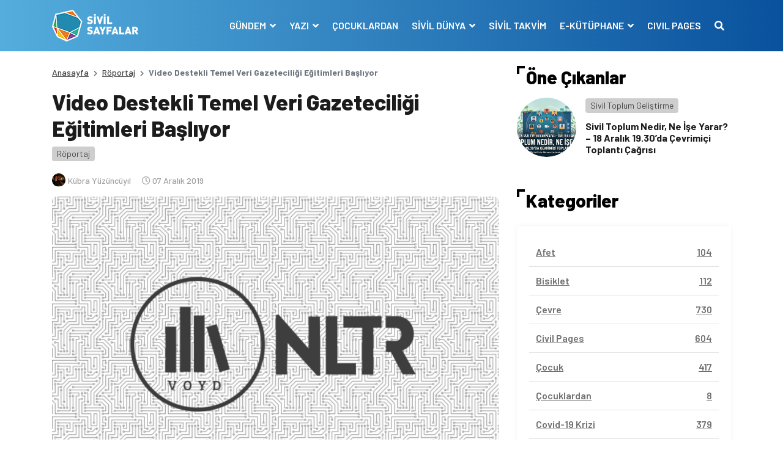

--- FILE ---
content_type: text/html; charset=UTF-8
request_url: https://www.sivilsayfalar.org/2019/12/07/video-destekli-temel-veri-gazeteciligi-egitimleri-basliyor/
body_size: 14644
content:
<!doctype html>
<html lang="tr">
<head>
<meta charset="UTF-8">
<meta name="viewport" content="width=device-width, initial-scale=1, shrink-to-fit=no">
<!-- Google tag (gtag.js) -->
<script async src="https://www.googletagmanager.com/gtag/js?id=G-EEKDEMM4JY"></script>
<script>
window.dataLayer = window.dataLayer || [];
function gtag(){dataLayer.push(arguments);}
gtag('js', new Date());
gtag('config', 'G-EEKDEMM4JY');
</script>
<!-- Global site tag (gtag.js) - Google Analytics -->
<meta name='robots' content='index, follow, max-image-preview:large, max-snippet:-1, max-video-preview:-1' />
<style>img:is([sizes="auto" i], [sizes^="auto," i]) { contain-intrinsic-size: 3000px 1500px }</style>
<!-- This site is optimized with the Yoast SEO plugin v24.8.1 - https://yoast.com/wordpress/plugins/seo/ -->
<title>Video Destekli Temel Veri Gazeteciliği Eğitimleri Başlıyor  - Sivil Sayfalar</title>
<link rel="canonical" href="https://www.sivilsayfalar.org/2019/12/07/video-destekli-temel-veri-gazeteciligi-egitimleri-basliyor/" />
<meta property="og:locale" content="tr_TR" />
<meta property="og:type" content="article" />
<meta property="og:title" content="Video Destekli Temel Veri Gazeteciliği Eğitimleri Başlıyor  - Sivil Sayfalar" />
<meta property="og:description" content="Veri Okuryazarlığı Derneği (VOYD) ve NewsLab Türkiye platformu veri gazeteciliği süreçlerini hakkında temel ve erişilebilir bir kaynak oluşturmak adına işbirliği yaptı. Bu işbirliğinin detaylarını VOYD yönetim kurulu üyesi Saadettin Demirel ile konuştuk." />
<meta property="og:url" content="https://www.sivilsayfalar.org/2019/12/07/video-destekli-temel-veri-gazeteciligi-egitimleri-basliyor/" />
<meta property="og:site_name" content="Sivil Sayfalar" />
<meta property="article:publisher" content="https://www.facebook.com/SivilSayfalar" />
<meta property="article:published_time" content="2019-12-07T08:00:49+00:00" />
<meta property="og:image" content="https://www.sivilsayfalar.org/wp-content/uploads/2019/12/nltr-voyd-logo-scaled-e1575629991152.png" />
<meta property="og:image:width" content="620" />
<meta property="og:image:height" content="413" />
<meta property="og:image:type" content="image/png" />
<meta name="author" content="Kübra Yüzüncüyıl" />
<meta name="twitter:card" content="summary_large_image" />
<meta name="twitter:creator" content="@sivilsayfalar" />
<meta name="twitter:site" content="@sivilsayfalar" />
<meta name="twitter:label1" content="Yazan:" />
<meta name="twitter:data1" content="Kübra Yüzüncüyıl" />
<meta name="twitter:label2" content="Tahmini okuma süresi" />
<meta name="twitter:data2" content="2 dakika" />
<script type="application/ld+json" class="yoast-schema-graph">{"@context":"https://schema.org","@graph":[{"@type":"Article","@id":"https://www.sivilsayfalar.org/2019/12/07/video-destekli-temel-veri-gazeteciligi-egitimleri-basliyor/#article","isPartOf":{"@id":"https://www.sivilsayfalar.org/2019/12/07/video-destekli-temel-veri-gazeteciligi-egitimleri-basliyor/"},"author":{"name":"Kübra Yüzüncüyıl","@id":"https://www.sivilsayfalar.org/#/schema/person/6c18bf93cf83a952ff0c2b118bf909f1"},"headline":"Video Destekli Temel Veri Gazeteciliği Eğitimleri Başlıyor ","datePublished":"2019-12-07T08:00:49+00:00","mainEntityOfPage":{"@id":"https://www.sivilsayfalar.org/2019/12/07/video-destekli-temel-veri-gazeteciligi-egitimleri-basliyor/"},"wordCount":414,"publisher":{"@id":"https://www.sivilsayfalar.org/#organization"},"image":{"@id":"https://www.sivilsayfalar.org/2019/12/07/video-destekli-temel-veri-gazeteciligi-egitimleri-basliyor/#primaryimage"},"thumbnailUrl":"https://www.sivilsayfalar.org/wp-content/uploads/2019/12/nltr-voyd-logo-scaled-e1575629991152.png","keywords":["NewsLab Türkiye","Saadettin Demirel","veri gazeteciliği","Veri Okuryazarlığı Derneği","Voyd"],"articleSection":["Röportaj"],"inLanguage":"tr"},{"@type":"WebPage","@id":"https://www.sivilsayfalar.org/2019/12/07/video-destekli-temel-veri-gazeteciligi-egitimleri-basliyor/","url":"https://www.sivilsayfalar.org/2019/12/07/video-destekli-temel-veri-gazeteciligi-egitimleri-basliyor/","name":"Video Destekli Temel Veri Gazeteciliği Eğitimleri Başlıyor  - Sivil Sayfalar","isPartOf":{"@id":"https://www.sivilsayfalar.org/#website"},"primaryImageOfPage":{"@id":"https://www.sivilsayfalar.org/2019/12/07/video-destekli-temel-veri-gazeteciligi-egitimleri-basliyor/#primaryimage"},"image":{"@id":"https://www.sivilsayfalar.org/2019/12/07/video-destekli-temel-veri-gazeteciligi-egitimleri-basliyor/#primaryimage"},"thumbnailUrl":"https://www.sivilsayfalar.org/wp-content/uploads/2019/12/nltr-voyd-logo-scaled-e1575629991152.png","datePublished":"2019-12-07T08:00:49+00:00","breadcrumb":{"@id":"https://www.sivilsayfalar.org/2019/12/07/video-destekli-temel-veri-gazeteciligi-egitimleri-basliyor/#breadcrumb"},"inLanguage":"tr","potentialAction":[{"@type":"ReadAction","target":["https://www.sivilsayfalar.org/2019/12/07/video-destekli-temel-veri-gazeteciligi-egitimleri-basliyor/"]}]},{"@type":"ImageObject","inLanguage":"tr","@id":"https://www.sivilsayfalar.org/2019/12/07/video-destekli-temel-veri-gazeteciligi-egitimleri-basliyor/#primaryimage","url":"https://www.sivilsayfalar.org/wp-content/uploads/2019/12/nltr-voyd-logo-scaled-e1575629991152.png","contentUrl":"https://www.sivilsayfalar.org/wp-content/uploads/2019/12/nltr-voyd-logo-scaled-e1575629991152.png","width":620,"height":413},{"@type":"BreadcrumbList","@id":"https://www.sivilsayfalar.org/2019/12/07/video-destekli-temel-veri-gazeteciligi-egitimleri-basliyor/#breadcrumb","itemListElement":[{"@type":"ListItem","position":1,"name":"Ana sayfa","item":"https://www.sivilsayfalar.org/"},{"@type":"ListItem","position":2,"name":"Video Destekli Temel Veri Gazeteciliği Eğitimleri Başlıyor "}]},{"@type":"WebSite","@id":"https://www.sivilsayfalar.org/#website","url":"https://www.sivilsayfalar.org/","name":"Sivil Sayfalar","description":"","publisher":{"@id":"https://www.sivilsayfalar.org/#organization"},"potentialAction":[{"@type":"SearchAction","target":{"@type":"EntryPoint","urlTemplate":"https://www.sivilsayfalar.org/?s={search_term_string}"},"query-input":{"@type":"PropertyValueSpecification","valueRequired":true,"valueName":"search_term_string"}}],"inLanguage":"tr"},{"@type":"Organization","@id":"https://www.sivilsayfalar.org/#organization","name":"Sivil Sayfalar","url":"https://www.sivilsayfalar.org/","logo":{"@type":"ImageObject","inLanguage":"tr","@id":"https://www.sivilsayfalar.org/#/schema/logo/image/","url":"https://www.sivilsayfalar.org/wp-content/uploads/2020/03/cropped-Sivil-sayfalar_transparan.png","contentUrl":"https://www.sivilsayfalar.org/wp-content/uploads/2020/03/cropped-Sivil-sayfalar_transparan.png","width":512,"height":512,"caption":"Sivil Sayfalar"},"image":{"@id":"https://www.sivilsayfalar.org/#/schema/logo/image/"},"sameAs":["https://www.facebook.com/SivilSayfalar","https://x.com/sivilsayfalar","https://www.instagram.com/sivilsayfalar/","https://tr.linkedin.com/company/sivil-sayfalar","https://www.youtube.com/channel/UCT23fd6f5H3UD3JOnJK7RCA/videos?view=0&amp;amp;shelf_id=0&amp;amp;sort=dd"]},{"@type":"Person","@id":"https://www.sivilsayfalar.org/#/schema/person/6c18bf93cf83a952ff0c2b118bf909f1","name":"Kübra Yüzüncüyıl","image":{"@type":"ImageObject","inLanguage":"tr","@id":"https://www.sivilsayfalar.org/#/schema/person/image/","url":"https://www.sivilsayfalar.org/wp-content/uploads/2019/02/WhatsApp-Image-2019-02-25-at-15.57.57-160x160.jpeg","contentUrl":"https://www.sivilsayfalar.org/wp-content/uploads/2019/02/WhatsApp-Image-2019-02-25-at-15.57.57-160x160.jpeg","caption":"Kübra Yüzüncüyıl"},"url":"https://www.sivilsayfalar.org/author/kubra-yuzunyicil/"}]}</script>
<!-- / Yoast SEO plugin. -->
<link rel='dns-prefetch' href='//stackpath.bootstrapcdn.com' />
<link rel='dns-prefetch' href='//cdnjs.cloudflare.com' />
<style id='classic-theme-styles-inline-css' type='text/css'>
/*! This file is auto-generated */
.wp-block-button__link{color:#fff;background-color:#32373c;border-radius:9999px;box-shadow:none;text-decoration:none;padding:calc(.667em + 2px) calc(1.333em + 2px);font-size:1.125em}.wp-block-file__button{background:#32373c;color:#fff;text-decoration:none}
</style>
<style id='global-styles-inline-css' type='text/css'>
:root{--wp--preset--aspect-ratio--square: 1;--wp--preset--aspect-ratio--4-3: 4/3;--wp--preset--aspect-ratio--3-4: 3/4;--wp--preset--aspect-ratio--3-2: 3/2;--wp--preset--aspect-ratio--2-3: 2/3;--wp--preset--aspect-ratio--16-9: 16/9;--wp--preset--aspect-ratio--9-16: 9/16;--wp--preset--color--black: #000000;--wp--preset--color--cyan-bluish-gray: #abb8c3;--wp--preset--color--white: #ffffff;--wp--preset--color--pale-pink: #f78da7;--wp--preset--color--vivid-red: #cf2e2e;--wp--preset--color--luminous-vivid-orange: #ff6900;--wp--preset--color--luminous-vivid-amber: #fcb900;--wp--preset--color--light-green-cyan: #7bdcb5;--wp--preset--color--vivid-green-cyan: #00d084;--wp--preset--color--pale-cyan-blue: #8ed1fc;--wp--preset--color--vivid-cyan-blue: #0693e3;--wp--preset--color--vivid-purple: #9b51e0;--wp--preset--gradient--vivid-cyan-blue-to-vivid-purple: linear-gradient(135deg,rgba(6,147,227,1) 0%,rgb(155,81,224) 100%);--wp--preset--gradient--light-green-cyan-to-vivid-green-cyan: linear-gradient(135deg,rgb(122,220,180) 0%,rgb(0,208,130) 100%);--wp--preset--gradient--luminous-vivid-amber-to-luminous-vivid-orange: linear-gradient(135deg,rgba(252,185,0,1) 0%,rgba(255,105,0,1) 100%);--wp--preset--gradient--luminous-vivid-orange-to-vivid-red: linear-gradient(135deg,rgba(255,105,0,1) 0%,rgb(207,46,46) 100%);--wp--preset--gradient--very-light-gray-to-cyan-bluish-gray: linear-gradient(135deg,rgb(238,238,238) 0%,rgb(169,184,195) 100%);--wp--preset--gradient--cool-to-warm-spectrum: linear-gradient(135deg,rgb(74,234,220) 0%,rgb(151,120,209) 20%,rgb(207,42,186) 40%,rgb(238,44,130) 60%,rgb(251,105,98) 80%,rgb(254,248,76) 100%);--wp--preset--gradient--blush-light-purple: linear-gradient(135deg,rgb(255,206,236) 0%,rgb(152,150,240) 100%);--wp--preset--gradient--blush-bordeaux: linear-gradient(135deg,rgb(254,205,165) 0%,rgb(254,45,45) 50%,rgb(107,0,62) 100%);--wp--preset--gradient--luminous-dusk: linear-gradient(135deg,rgb(255,203,112) 0%,rgb(199,81,192) 50%,rgb(65,88,208) 100%);--wp--preset--gradient--pale-ocean: linear-gradient(135deg,rgb(255,245,203) 0%,rgb(182,227,212) 50%,rgb(51,167,181) 100%);--wp--preset--gradient--electric-grass: linear-gradient(135deg,rgb(202,248,128) 0%,rgb(113,206,126) 100%);--wp--preset--gradient--midnight: linear-gradient(135deg,rgb(2,3,129) 0%,rgb(40,116,252) 100%);--wp--preset--font-size--small: 13px;--wp--preset--font-size--medium: 20px;--wp--preset--font-size--large: 36px;--wp--preset--font-size--x-large: 42px;--wp--preset--spacing--20: 0.44rem;--wp--preset--spacing--30: 0.67rem;--wp--preset--spacing--40: 1rem;--wp--preset--spacing--50: 1.5rem;--wp--preset--spacing--60: 2.25rem;--wp--preset--spacing--70: 3.38rem;--wp--preset--spacing--80: 5.06rem;--wp--preset--shadow--natural: 6px 6px 9px rgba(0, 0, 0, 0.2);--wp--preset--shadow--deep: 12px 12px 50px rgba(0, 0, 0, 0.4);--wp--preset--shadow--sharp: 6px 6px 0px rgba(0, 0, 0, 0.2);--wp--preset--shadow--outlined: 6px 6px 0px -3px rgba(255, 255, 255, 1), 6px 6px rgba(0, 0, 0, 1);--wp--preset--shadow--crisp: 6px 6px 0px rgba(0, 0, 0, 1);}:where(.is-layout-flex){gap: 0.5em;}:where(.is-layout-grid){gap: 0.5em;}body .is-layout-flex{display: flex;}.is-layout-flex{flex-wrap: wrap;align-items: center;}.is-layout-flex > :is(*, div){margin: 0;}body .is-layout-grid{display: grid;}.is-layout-grid > :is(*, div){margin: 0;}:where(.wp-block-columns.is-layout-flex){gap: 2em;}:where(.wp-block-columns.is-layout-grid){gap: 2em;}:where(.wp-block-post-template.is-layout-flex){gap: 1.25em;}:where(.wp-block-post-template.is-layout-grid){gap: 1.25em;}.has-black-color{color: var(--wp--preset--color--black) !important;}.has-cyan-bluish-gray-color{color: var(--wp--preset--color--cyan-bluish-gray) !important;}.has-white-color{color: var(--wp--preset--color--white) !important;}.has-pale-pink-color{color: var(--wp--preset--color--pale-pink) !important;}.has-vivid-red-color{color: var(--wp--preset--color--vivid-red) !important;}.has-luminous-vivid-orange-color{color: var(--wp--preset--color--luminous-vivid-orange) !important;}.has-luminous-vivid-amber-color{color: var(--wp--preset--color--luminous-vivid-amber) !important;}.has-light-green-cyan-color{color: var(--wp--preset--color--light-green-cyan) !important;}.has-vivid-green-cyan-color{color: var(--wp--preset--color--vivid-green-cyan) !important;}.has-pale-cyan-blue-color{color: var(--wp--preset--color--pale-cyan-blue) !important;}.has-vivid-cyan-blue-color{color: var(--wp--preset--color--vivid-cyan-blue) !important;}.has-vivid-purple-color{color: var(--wp--preset--color--vivid-purple) !important;}.has-black-background-color{background-color: var(--wp--preset--color--black) !important;}.has-cyan-bluish-gray-background-color{background-color: var(--wp--preset--color--cyan-bluish-gray) !important;}.has-white-background-color{background-color: var(--wp--preset--color--white) !important;}.has-pale-pink-background-color{background-color: var(--wp--preset--color--pale-pink) !important;}.has-vivid-red-background-color{background-color: var(--wp--preset--color--vivid-red) !important;}.has-luminous-vivid-orange-background-color{background-color: var(--wp--preset--color--luminous-vivid-orange) !important;}.has-luminous-vivid-amber-background-color{background-color: var(--wp--preset--color--luminous-vivid-amber) !important;}.has-light-green-cyan-background-color{background-color: var(--wp--preset--color--light-green-cyan) !important;}.has-vivid-green-cyan-background-color{background-color: var(--wp--preset--color--vivid-green-cyan) !important;}.has-pale-cyan-blue-background-color{background-color: var(--wp--preset--color--pale-cyan-blue) !important;}.has-vivid-cyan-blue-background-color{background-color: var(--wp--preset--color--vivid-cyan-blue) !important;}.has-vivid-purple-background-color{background-color: var(--wp--preset--color--vivid-purple) !important;}.has-black-border-color{border-color: var(--wp--preset--color--black) !important;}.has-cyan-bluish-gray-border-color{border-color: var(--wp--preset--color--cyan-bluish-gray) !important;}.has-white-border-color{border-color: var(--wp--preset--color--white) !important;}.has-pale-pink-border-color{border-color: var(--wp--preset--color--pale-pink) !important;}.has-vivid-red-border-color{border-color: var(--wp--preset--color--vivid-red) !important;}.has-luminous-vivid-orange-border-color{border-color: var(--wp--preset--color--luminous-vivid-orange) !important;}.has-luminous-vivid-amber-border-color{border-color: var(--wp--preset--color--luminous-vivid-amber) !important;}.has-light-green-cyan-border-color{border-color: var(--wp--preset--color--light-green-cyan) !important;}.has-vivid-green-cyan-border-color{border-color: var(--wp--preset--color--vivid-green-cyan) !important;}.has-pale-cyan-blue-border-color{border-color: var(--wp--preset--color--pale-cyan-blue) !important;}.has-vivid-cyan-blue-border-color{border-color: var(--wp--preset--color--vivid-cyan-blue) !important;}.has-vivid-purple-border-color{border-color: var(--wp--preset--color--vivid-purple) !important;}.has-vivid-cyan-blue-to-vivid-purple-gradient-background{background: var(--wp--preset--gradient--vivid-cyan-blue-to-vivid-purple) !important;}.has-light-green-cyan-to-vivid-green-cyan-gradient-background{background: var(--wp--preset--gradient--light-green-cyan-to-vivid-green-cyan) !important;}.has-luminous-vivid-amber-to-luminous-vivid-orange-gradient-background{background: var(--wp--preset--gradient--luminous-vivid-amber-to-luminous-vivid-orange) !important;}.has-luminous-vivid-orange-to-vivid-red-gradient-background{background: var(--wp--preset--gradient--luminous-vivid-orange-to-vivid-red) !important;}.has-very-light-gray-to-cyan-bluish-gray-gradient-background{background: var(--wp--preset--gradient--very-light-gray-to-cyan-bluish-gray) !important;}.has-cool-to-warm-spectrum-gradient-background{background: var(--wp--preset--gradient--cool-to-warm-spectrum) !important;}.has-blush-light-purple-gradient-background{background: var(--wp--preset--gradient--blush-light-purple) !important;}.has-blush-bordeaux-gradient-background{background: var(--wp--preset--gradient--blush-bordeaux) !important;}.has-luminous-dusk-gradient-background{background: var(--wp--preset--gradient--luminous-dusk) !important;}.has-pale-ocean-gradient-background{background: var(--wp--preset--gradient--pale-ocean) !important;}.has-electric-grass-gradient-background{background: var(--wp--preset--gradient--electric-grass) !important;}.has-midnight-gradient-background{background: var(--wp--preset--gradient--midnight) !important;}.has-small-font-size{font-size: var(--wp--preset--font-size--small) !important;}.has-medium-font-size{font-size: var(--wp--preset--font-size--medium) !important;}.has-large-font-size{font-size: var(--wp--preset--font-size--large) !important;}.has-x-large-font-size{font-size: var(--wp--preset--font-size--x-large) !important;}
:where(.wp-block-post-template.is-layout-flex){gap: 1.25em;}:where(.wp-block-post-template.is-layout-grid){gap: 1.25em;}
:where(.wp-block-columns.is-layout-flex){gap: 2em;}:where(.wp-block-columns.is-layout-grid){gap: 2em;}
:root :where(.wp-block-pullquote){font-size: 1.5em;line-height: 1.6;}
</style>
<!-- <link rel='stylesheet' id='ppress-frontend-css' href='https://www.sivilsayfalar.org/wp-content/plugins/wp-user-avatar/assets/css/frontend.min.css?ver=4.15.22' type='text/css' media='all' /> -->
<!-- <link rel='stylesheet' id='ppress-flatpickr-css' href='https://www.sivilsayfalar.org/wp-content/plugins/wp-user-avatar/assets/flatpickr/flatpickr.min.css?ver=4.15.22' type='text/css' media='all' /> -->
<!-- <link rel='stylesheet' id='ppress-select2-css' href='https://www.sivilsayfalar.org/wp-content/plugins/wp-user-avatar/assets/select2/select2.min.css?ver=6.7.4' type='text/css' media='all' /> -->
<link rel="stylesheet" type="text/css" href="//www.sivilsayfalar.org/wp-content/cache/wpfc-minified/lodbe41j/1k8.css" media="all"/>
<link rel='stylesheet' id='style-bootstrap-css' href='https://stackpath.bootstrapcdn.com/bootstrap/4.4.1/css/bootstrap.min.css?ver=6.7.4' type='text/css' media='all' />
<link rel='stylesheet' id='style-owl-css' href='https://cdnjs.cloudflare.com/ajax/libs/OwlCarousel2/2.3.4/assets/owl.carousel.min.css?ver=6.7.4' type='text/css' media='all' />
<!-- <link rel='stylesheet' id='style-owl2-css' href='https://www.sivilsayfalar.org/wp-content/themes/sivilsayfalar/assets/css/owl.theme.default.min.css?ver=6.7.4' type='text/css' media='all' /> -->
<link rel="stylesheet" type="text/css" href="//www.sivilsayfalar.org/wp-content/cache/wpfc-minified/9luleqn4/1k8.css" media="all"/>
<link rel='stylesheet' id='style-all-css' href='https://cdnjs.cloudflare.com/ajax/libs/font-awesome/5.9.0/css/all.min.css?ver=6.7.4' type='text/css' media='all' />
<!-- <link rel='stylesheet' id='style-css' href='https://www.sivilsayfalar.org/wp-content/themes/sivilsayfalar/assets/css/style.css?ver=6.7.4' type='text/css' media='all' /> -->
<link rel="stylesheet" type="text/css" href="//www.sivilsayfalar.org/wp-content/cache/wpfc-minified/8achxvr0/1k8.css" media="all"/>
<style id='akismet-widget-style-inline-css' type='text/css'>
.a-stats {
--akismet-color-mid-green: #357b49;
--akismet-color-white: #fff;
--akismet-color-light-grey: #f6f7f7;
max-width: 350px;
width: auto;
}
.a-stats * {
all: unset;
box-sizing: border-box;
}
.a-stats strong {
font-weight: 600;
}
.a-stats a.a-stats__link,
.a-stats a.a-stats__link:visited,
.a-stats a.a-stats__link:active {
background: var(--akismet-color-mid-green);
border: none;
box-shadow: none;
border-radius: 8px;
color: var(--akismet-color-white);
cursor: pointer;
display: block;
font-family: -apple-system, BlinkMacSystemFont, 'Segoe UI', 'Roboto', 'Oxygen-Sans', 'Ubuntu', 'Cantarell', 'Helvetica Neue', sans-serif;
font-weight: 500;
padding: 12px;
text-align: center;
text-decoration: none;
transition: all 0.2s ease;
}
/* Extra specificity to deal with TwentyTwentyOne focus style */
.widget .a-stats a.a-stats__link:focus {
background: var(--akismet-color-mid-green);
color: var(--akismet-color-white);
text-decoration: none;
}
.a-stats a.a-stats__link:hover {
filter: brightness(110%);
box-shadow: 0 4px 12px rgba(0, 0, 0, 0.06), 0 0 2px rgba(0, 0, 0, 0.16);
}
.a-stats .count {
color: var(--akismet-color-white);
display: block;
font-size: 1.5em;
line-height: 1.4;
padding: 0 13px;
white-space: nowrap;
}
</style>
<script type="text/javascript" src="https://www.sivilsayfalar.org/wp-includes/js/jquery/jquery.min.js?ver=3.7.1" id="jquery-core-js"></script>
<script type="text/javascript" src="https://www.sivilsayfalar.org/wp-includes/js/jquery/jquery-migrate.min.js?ver=3.4.1" id="jquery-migrate-js"></script>
<script type="text/javascript" src="https://www.sivilsayfalar.org/wp-content/plugins/wp-user-avatar/assets/flatpickr/flatpickr.min.js?ver=4.15.22" id="ppress-flatpickr-js"></script>
<script type="text/javascript" src="https://www.sivilsayfalar.org/wp-content/plugins/wp-user-avatar/assets/select2/select2.min.js?ver=4.15.22" id="ppress-select2-js"></script>
<link rel='shortlink' href='https://www.sivilsayfalar.org/?p=45369' />
<script>document.documentElement.className += " js";</script>
<link rel="icon" href="https://www.sivilsayfalar.org/wp-content/uploads/2018/01/cropped-Sivil-sayfalar_transparan-32x32.png" sizes="32x32" />
<link rel="icon" href="https://www.sivilsayfalar.org/wp-content/uploads/2018/01/cropped-Sivil-sayfalar_transparan-192x192.png" sizes="192x192" />
<link rel="apple-touch-icon" href="https://www.sivilsayfalar.org/wp-content/uploads/2018/01/cropped-Sivil-sayfalar_transparan-180x180.png" />
<meta name="msapplication-TileImage" content="https://www.sivilsayfalar.org/wp-content/uploads/2018/01/cropped-Sivil-sayfalar_transparan-270x270.png" />
<script src="https://cdnjs.cloudflare.com/ajax/libs/jquery/3.3.1/jquery.min.js" ></script>
</head>
<body class="post-template-default single single-post postid-45369 single-format-standard">
<!-- header -->
<header>
<div class="container-fluid mb-4">
<div class="row navContain">
<nav class="navbar navbar-expand-lg w-100">
<div class="container">
<div class="navbar-brand m-0 p-0 py-2 text-hide">
<a href="https://www.sivilsayfalar.org" class="text-hide"><img src="https://www.sivilsayfalar.org/wp-content/uploads/2020/02/logo.png" alt="Sivil Sayfalar" class="img-fluid logo">Sivil Sayfalar</a>
</div>
<button class="navbar-toggler" type="button" data-toggle="collapse" data-target="#navbarSupportedContent" aria-controls="navbarSupportedContent" aria-expanded="false" aria-label="Toggle navigation">
<span class="navbar-toggler-icon"></span>
</button>
<span style="display:none"></span>
<div class="collapse navbar-collapse" id="navbarSupportedContent">
<ul class="navbar-nav ml-auto">
<li class="nav-item dropdown">
<a class="nav-link dropdown-toggle" href="#" id="navbarDropdown1" role="button" data-toggle="dropdown" aria-haspopup="true" aria-expanded="false">
GÜNDEM								</a>
<div class="dropdown-menu" aria-labelledby="navbarDropdown1">
<a class="dropdown-item" href="https://www.sivilsayfalar.org/haber/" target="">Haber</a>
<a class="dropdown-item" href="https://www.sivilsayfalar.org/dosya/" target="">Dosya</a>
<a class="dropdown-item" href="https://www.sivilsayfalar.org/video/" target="">Video</a>
<a class="dropdown-item" href="https://www.sivilsayfalar.org/roportaj/" target="">Röportaj</a>
<a class="dropdown-item" href="https://www.sivilsayfalar.org/duyuru/" target="">Duyuru</a>
<a class="dropdown-item" href="https://www.sivilsayfalar.org/katkida-bulunanlar/" target="">Katkıda Bulunanlar</a>
</div>
</li>
<li class="nav-item dropdown">
<a class="nav-link dropdown-toggle" href="#" id="navbarDropdown2" role="button" data-toggle="dropdown" aria-haspopup="true" aria-expanded="false">
YAZI								</a>
<div class="dropdown-menu" aria-labelledby="navbarDropdown2">
<a class="dropdown-item" href="https://www.sivilsayfalar.org/yazi/" target="">Yazılar</a>
<a class="dropdown-item" href="https://www.sivilsayfalar.org/yazarlar/" target="">Yazarlar</a>
</div>
</li>
<li class="nav-item">
<a class="nav-link" href="https://www.sivilsayfalar.org/cocuklardan/" target="">ÇOCUKLARDAN</a>
</li>
<li class="nav-item dropdown">
<a class="nav-link dropdown-toggle" href="#" id="navbarDropdown4" role="button" data-toggle="dropdown" aria-haspopup="true" aria-expanded="false">
SİVİL DÜNYA								</a>
<div class="dropdown-menu" aria-labelledby="navbarDropdown4">
<a class="dropdown-item" href="https://www.sivilsayfalar.org/stk/" target="">Sivil Toplum Kuruluşları</a>
</div>
</li>
<li class="nav-item">
<a class="nav-link" href="https://www.sivilsayfalar.org/takvim/" target="">SİVİL TAKVİM</a>
</li>
<li class="nav-item dropdown">
<a class="nav-link dropdown-toggle" href="#" id="navbarDropdown6" role="button" data-toggle="dropdown" aria-haspopup="true" aria-expanded="false">
E-KÜTÜPHANE								</a>
<div class="dropdown-menu" aria-labelledby="navbarDropdown6">
<a class="dropdown-item" href="https://www.sivilsayfalar.org/sozluk/" target="">Sivil Sözlük</a>
<a class="dropdown-item" href="https://www.sivilsayfalar.org/raporlar" target="">Raporlar</a>
</div>
</li>
<li class="nav-item">
<a class="nav-link" href="https://www.sivilsayfalar.org/civil-pages-home/" target="">CIVIL PAGES</a>
</li>
<li class="nav-item">
<a class="nav-link" href="#" data-toggle="modal" data-target="#exampleModal"><i class="fas fa-search"></i></a>
</li>
</ul>
</div>
</div>
</nav>
</div>
</div>
</header>
<!-- header -->
<!-- center content -->
<section>
<div class="container">
<div class="row">
<!-- left col -->
<div class="col-lg-8">
<!-- haber detay -->
<section>
<div class="row">
<!-- breadcrumb -->
<div class="col-sm-12">
<nav aria-label="breadcrumb">
<ol class="breadcrumb">
<li class="breadcrumb-item"><a href="https://www.sivilsayfalar.org">Anasayfa</a></li>
<li class="breadcrumb-item"><a href="https://www.sivilsayfalar.org/roportaj/">Röportaj</a></li>
<li class="breadcrumb-item active" aria-current="page">Video Destekli Temel Veri Gazeteciliği Eğitimleri Başlıyor </li>
</ol>
</nav>
</div>
<!-- breadcrumb -->
<!-- news detail -->
<div class="col-sm-12">
<div class="news_detail mb-3">
<article>
<div class="row">
<div class="col-sm-12">
<h1>Video Destekli Temel Veri Gazeteciliği Eğitimleri Başlıyor </h1>
</div>
<div class="col-sm-12 d-block align-items-center justify-content-center mb-3">
<div class="category_box"> 
<a class="post_cat bggrey" href="https://www.sivilsayfalar.org/roportaj/">Röportaj</a>
</div>
<div class="user_write d-flex align-items-center mt-3">
<div class="user mb-0 mr-2"> <a href="https://www.sivilsayfalar.org/author/kubra-yuzunyicil/" class="veryLightGrey fw500 fs11"> <img src="https://www.sivilsayfalar.org/wp-content/uploads/2019/02/WhatsApp-Image-2019-02-25-at-15.57.57-160x160.jpeg" class="img-fluid rounded-circle" /> <span>Kübra Yüzüncüyıl</span> </a> </div>
<div class="date"><i class="far fa-clock"></i> 07 Aralık 2019</div>
</div>
</div>
<div class="col-md-12"><img src="https://www.sivilsayfalar.org/wp-content/uploads/2019/12/nltr-voyd-logo-scaled-e1575629991152.png" alt="" class="img-fluid imageRadius newsImage w-100"></div>
<div class="col-md-12 mt-4 content-container">
<blockquote class="entry-text">Veri Okuryazarlığı Derneği (VOYD) ve NewsLab Türkiye platformu veri gazeteciliği süreçlerini hakkında temel ve erişilebilir bir kaynak oluşturmak adına işbirliği yaptı. Bu işbirliğinin detaylarını VOYD yönetim kurulu üyesi Saadettin Demirel ile konuştuk.</blockquote>
<p><b>VOYD daha önce eğitim düzenledi mi? Bu eğitimlerden kimler faydalanabiliyor? Eğitimler ücretsiz mi?</b></p>
<p><span style="font-weight: 400;">VOYD daha öncesinde hem bireysel olarak hemde kuruluş olarak özellikleri üyelerinin katıldığı veri gazeteciliği eğitimleri düzenledi. Pınar Dağ tarafından düzenlenen eğitimlere bir çok üyemize katıldı. Eğitimler genelde üyelerimize ve katılmak isteyenlere de açık oluyor. Yani eğitimlerden yararlanmak için üye olmak zorunluluk değil. Konuyla ilgilenmeniz ve zaman yaratmanız yeterli.</span></p>
<p><b>VOYD’un yakın zamanda içinde yer aldığı etkinliklerden bahsedebilir misiniz?</b></p>
<p><span style="font-weight: 400;">VOYD 4 Ekim 2019 tarihinde Yeni Medya Çalışmaları IV. Ulusal Kongresinde &#8220;Veri Okuryazarlığı’nın Veriye Ulaşmada, Okumada ve Yorumlamada Rolü”  ve “Bir Veri Eşitsizliği Örneği Olarak ‘Gatesnotes 2019 Raporu’nun Anlattıkları!&#8221; atölyesini gerçekleştirdi. Son olarak NewsLab Turkey (NLTR) ile video destekli temel veri gazeteciliği eğitimleri vermek adına bir işbirliği gerçekleştirdi.</span></p>
<p><b>Bu iş birliğinden bahsedebilir misiniz? Ne zaman başlayacak eğitimler? </b></p>
<p><span style="font-weight: 400;">NewslabTurkey ile yaptığımız iş birliği veri kazıma, veri temizleme, veri düzenleme, veri analizi, veri görselleştirme olmak üzere 5 modül ve 16 ayrı videodan oluşuyor. Video destekli eğitimlerde temel amacımız veri gazeteciliği süreçleri üzerine temel bir kaynak oluşturmak. Bunun yanı sıra gazeteciler ve geleceğin gazeteci adaylarının veri becerilerini geliştirebileceği ve kolaylıkla erişebileceği bir olanak sunmak da istedik. Eğitimler temel seviyede tutuldu, kullanılan araçlar,  yazılımlar açık kaynak veya ücretsiz ulaşılabilecek teknolojiler. Herkes cihazında eğitimlerdeki adımları kendi cihazında kolaylıkla tekrarlayabilecek ve yaparak öğrenebilecek. Eğitimler Aralık ayının ilk haftası Newslabturkey ve VOYD’un Youtube kanallarından yayınlanacak.</span></p>
<p><b>VOYD’un iş biriliği yaptığı başka kurumlar var mı? Önünüzdeki projelerden kısaca bahseder misiniz?</b></p>
<p><span style="font-weight: 400;">“Tarım Ve Beslenme Için Küresek Açık Veri” olarak Türkçeleştirebileceğimiz “Global Open Data For Agriculture and Nutrition” adlı İngiltere merkezli dernek ile ortaklık kurduk. Açık verinin önemini tarım ve beslenme alanlarında da anlatmak istiyoruz. Bununla ilgili destek arayışlarımız sürüyor. Önümüzdeki günlerde Tarım 4.0 projelerinde açık verinin üretilmesi, kullanılması ve yaygınlaştırılması adına çalışmalarımız olacak.</span></p>
</div>
<div class="col-lg-12 my-3 d-flex justify-content-end">
<div class="share_content">
<a class="social facebook" target="_blank" href="https://www.facebook.com/sharer/sharer.php?u=https://www.sivilsayfalar.org/2019/12/07/video-destekli-temel-veri-gazeteciligi-egitimleri-basliyor/"><i class="fab fa-facebook-f"></i></a>
<a class="social twitter" target="_blank"  href="https://twitter.com/share?url=https://www.sivilsayfalar.org/2019/12/07/video-destekli-temel-veri-gazeteciligi-egitimleri-basliyor/&text=Video Destekli Temel Veri Gazeteciliği Eğitimleri Başlıyor "><i class="fab fa-twitter"></i></a>
<a class="social linkedin" target="_blank"  href="https://www.linkedin.com/sharing/share-offsite/?url=https://www.sivilsayfalar.org/2019/12/07/video-destekli-temel-veri-gazeteciligi-egitimleri-basliyor/"><i class="fab fa-linkedin-in"></i></a>
<a class="social whatsapp" target="_blank"  href="whatsapp://send?text=https://www.sivilsayfalar.org/2019/12/07/video-destekli-temel-veri-gazeteciligi-egitimleri-basliyor/"><i class="fab fa-whatsapp"></i></a>
<a class="social messenger" target="_blank"  href=”fb-messenger://share/?link=https://www.sivilsayfalar.org/2019/12/07/video-destekli-temel-veri-gazeteciligi-egitimleri-basliyor/&app_id=123456789”><i class="fab fa-facebook-messenger"></i></a>
</div>
</div>
<div class="col-sm-12">
<div class="tags">
<h5>Etiketler</h5>
<div class="d-block w-100">
<a href="https://www.sivilsayfalar.org/tag/newslab-turkiye/">NewsLab Türkiye</a>
<a href="https://www.sivilsayfalar.org/tag/saadettin-demirel/">Saadettin Demirel</a>
<a href="https://www.sivilsayfalar.org/tag/veri-gazeteciligi/">veri gazeteciliği</a>
<a href="https://www.sivilsayfalar.org/tag/veri-okuryazarligi-dernegi/">Veri Okuryazarlığı Derneği</a>
<a href="https://www.sivilsayfalar.org/tag/voyd/">Voyd</a>
</div>
</div>
</div>
</div>	
</article>
</div>
</div>
<!-- news detail -->
</div>	
</section>
<!-- haber detay -->
<!-- ilgili yazılar -->
<section>
<div class="row  mt-5">
<div class="col-sm-12 d-flex align-items-center justify-content-between">
<h2 class="block-title float-left">İlgili Yazılar</h2>
<a href="https://www.sivilsayfalar.org/haber/" class="btn btn-link p-0 float-right">Tüm Haberler <i class="fas fa-arrow-right"></i></a>
</div>
<div class="col-sm-12 mt-4">
<div id="news_slide_detail" class="owl-carousel owl-theme">
<div class="item">
<article>
<div class="news_slideBox"> <a href="https://www.sivilsayfalar.org/2023/03/22/mlsa-dijital-gazetecilik-atolyesi-icin-basvurularinizi-bekliyor/"><img src="https://www.sivilsayfalar.org/wp-content/uploads/2023/03/mlsa-dijital-gazetecilik-atolyesi-icin-basvurularinizi-bekliyor-350x231.jpg" alt="" class="img-fluid"></a>
<div class="category_box"> 
<!--<a class="post_cat bgorange" href="https://www.sivilsayfalar.org/duyuru/">Duyuru</a>-->
<!--<a class="post_cat bgorange" href="https://www.sivilsayfalar.org/egitim/">Eğitim</a>-->
<!--<a class="post_cat bgorange" href="https://www.sivilsayfalar.org/medya/">Medya</a>-->
<!--<a class="post_cat bgorange" href="https://www.sivilsayfalar.org/stk/mlsa/">MLSA</a>-->
</div>
<div class="newsOverlay">
<div class="user_write w-100">
<div class="user mb-0"> <a href="https://www.sivilsayfalar.org/author/sivilyonetim/" class="white"> <img src="https://www.sivilsayfalar.org/wp-content/uploads/2017/09/3-160x160.png" class="rounded-circle" alt=""> <span>Sivil Sayfalar</span> </a> </div>
</div>
</div>
</div>
<h5 class="my-3"><a href="https://www.sivilsayfalar.org/2023/03/22/mlsa-dijital-gazetecilik-atolyesi-icin-basvurularinizi-bekliyor/">MLSA, Dijital Gazetecilik Atölyesi için Başvurularınızı Bekliyor</a></h5>
</article>
</div>
<div class="item">
<article>
<div class="news_slideBox"> <a href="https://www.sivilsayfalar.org/2020/01/24/turkiyede-acik-veri-konusunda-isbirligi-artmali/"><img src="https://www.sivilsayfalar.org/wp-content/uploads/2020/01/EOy0KCTX4AAC_Gw-e1579856646108-350x231.jpg" alt="" class="img-fluid"></a>
<div class="category_box"> 
<!--<a class="post_cat bgorange" href="https://www.sivilsayfalar.org/haber/">Haber</a>-->
<!--<a class="post_cat bgorange" href="https://www.sivilsayfalar.org/stk/izlemedeyiz-dernegi/">İzlemedeyiz Derneği</a>-->
<!--<a class="post_cat bgorange" href="https://www.sivilsayfalar.org/manset/">Manşet</a>-->
</div>
<div class="newsOverlay">
<div class="user_write w-100">
<div class="user mb-0"> <a href="https://www.sivilsayfalar.org/author/derya-kap/" class="white"> <img src="https://www.sivilsayfalar.org/wp-content/uploads/2022/07/dk-1-160x160.jpg" class="rounded-circle" alt=""> <span>Derya Kap</span> </a> </div>
</div>
</div>
</div>
<h5 class="my-3"><a href="https://www.sivilsayfalar.org/2020/01/24/turkiyede-acik-veri-konusunda-isbirligi-artmali/">&#8220;Türkiye’de Açık Veri Konusunda İşbirliği Artmalı“</a></h5>
</article>
</div>
<div class="item">
<article>
<div class="news_slideBox"> <a href="https://www.sivilsayfalar.org/2019/12/06/savunuculuk-faaliyetlerini-gelistirmek-icin-faydalanici-veriler-daha-cok-kullanilmali/"><img src="https://www.sivilsayfalar.org/wp-content/uploads/2019/12/1-1-e1575618656333-350x231.jpg" alt="" class="img-fluid"></a>
<div class="category_box"> 
<!--<a class="post_cat bgorange" href="https://www.sivilsayfalar.org/manset/">Manşet</a>-->
<!--<a class="post_cat bgorange" href="https://www.sivilsayfalar.org/roportaj/">Röportaj</a>-->
<!--<a class="post_cat bgorange" href="https://www.sivilsayfalar.org/stk/veri-okuryazarligi-dernegi/">Veri Okuryazarlığı Derneği</a>-->
</div>
<div class="newsOverlay">
<div class="user_write w-100">
<div class="user mb-0"> <a href="https://www.sivilsayfalar.org/author/kubra-yuzunyicil/" class="white"> <img src="https://www.sivilsayfalar.org/wp-content/uploads/2019/02/WhatsApp-Image-2019-02-25-at-15.57.57-160x160.jpeg" class="rounded-circle" alt=""> <span>Kübra Yüzüncüyıl</span> </a> </div>
</div>
</div>
</div>
<h5 class="my-3"><a href="https://www.sivilsayfalar.org/2019/12/06/savunuculuk-faaliyetlerini-gelistirmek-icin-faydalanici-veriler-daha-cok-kullanilmali/">“Savunuculuk Faaliyetlerini Geliştirmek İçin Faydalanıcı Veriler Daha Çok Kullanılmalı”</a></h5>
</article>
</div>
<div class="item">
<article>
<div class="news_slideBox"> <a href="https://www.sivilsayfalar.org/2019/10/07/yeni-medya-esitsizlikleri-daha-da-buyutuyor/"><img src="https://www.sivilsayfalar.org/wp-content/uploads/2019/10/ymk43-e1570431818829-350x231.jpg" alt="" class="img-fluid"></a>
<div class="category_box"> 
<!--<a class="post_cat bgorange" href="https://www.sivilsayfalar.org/haber/">Haber</a>-->
<!--<a class="post_cat bgorange" href="https://www.sivilsayfalar.org/manset/">Manşet</a>-->
<!--<a class="post_cat bgorange" href="https://www.sivilsayfalar.org/medya/">Medya</a>-->
</div>
<div class="newsOverlay">
<div class="user_write w-100">
<div class="user mb-0"> <a href="https://www.sivilsayfalar.org/author/metehan-ud/" class="white"> <img src="https://www.sivilsayfalar.org/wp-content/uploads/2020/03/bg_manifesto-160x160.jpg" class="rounded-circle" alt=""> <span>Metehan Ud</span> </a> </div>
</div>
</div>
</div>
<h5 class="my-3"><a href="https://www.sivilsayfalar.org/2019/10/07/yeni-medya-esitsizlikleri-daha-da-buyutuyor/">‘Yeni Medya Eşitsizlikleri Daha Da Büyütüyor’ </a></h5>
</article>
</div>
<div class="item">
<article>
<div class="news_slideBox"> <a href="https://www.sivilsayfalar.org/2019/06/14/surdurulebilir-bir-yasam-icin-veri-okuryazarligi/"><img src="https://www.sivilsayfalar.org/wp-content/uploads/2019/06/hexagon-3392236_960_720-e1560260759450-350x231.jpg" alt="" class="img-fluid"></a>
<div class="category_box"> 
<!--<a class="post_cat bgorange" href="https://www.sivilsayfalar.org/haber/">Haber</a>-->
</div>
<div class="newsOverlay">
<div class="user_write w-100">
<div class="user mb-0"> <a href="https://www.sivilsayfalar.org/author/kubra-yuzunyicil/" class="white"> <img src="https://www.sivilsayfalar.org/wp-content/uploads/2019/02/WhatsApp-Image-2019-02-25-at-15.57.57-160x160.jpeg" class="rounded-circle" alt=""> <span>Kübra Yüzüncüyıl</span> </a> </div>
</div>
</div>
</div>
<h5 class="my-3"><a href="https://www.sivilsayfalar.org/2019/06/14/surdurulebilir-bir-yasam-icin-veri-okuryazarligi/">Sürdürülebilir Bir Yaşam İçin Veri Okuryazarlığı&#8230;</a></h5>
</article>
</div>
<div class="item">
<article>
<div class="news_slideBox"> <a href="https://www.sivilsayfalar.org/2019/05/03/acik-veri-kullaniminin-yayginlasmasi-kamusal-bilinci-de-etkiler/"><img src="https://www.sivilsayfalar.org/wp-content/uploads/2019/05/j-350x231.jpg" alt="" class="img-fluid"></a>
<div class="category_box"> 
<!--<a class="post_cat bgorange" href="https://www.sivilsayfalar.org/haber/">Haber</a>-->
<!--<a class="post_cat bgorange" href="https://www.sivilsayfalar.org/medya/">Medya</a>-->
<!--<a class="post_cat bgorange" href="https://www.sivilsayfalar.org/stk/veri-okuryazarligi-dernegi/">Veri Okuryazarlığı Derneği</a>-->
</div>
<div class="newsOverlay">
<div class="user_write w-100">
<div class="user mb-0"> <a href="https://www.sivilsayfalar.org/author/kubra-yuzunyicil/" class="white"> <img src="https://www.sivilsayfalar.org/wp-content/uploads/2019/02/WhatsApp-Image-2019-02-25-at-15.57.57-160x160.jpeg" class="rounded-circle" alt=""> <span>Kübra Yüzüncüyıl</span> </a> </div>
</div>
</div>
</div>
<h5 class="my-3"><a href="https://www.sivilsayfalar.org/2019/05/03/acik-veri-kullaniminin-yayginlasmasi-kamusal-bilinci-de-etkiler/">&#8220;Açık Veri Kullanımının Yaygınlaşması Kamusal Bilinci De Etkiler&#8221;</a></h5>
</article>
</div>
<div class="item">
<article>
<div class="news_slideBox"> <a href="https://www.sivilsayfalar.org/2019/03/04/acik-veri-devrimi-simdi-tarimda-voyd-godan-isbirligi/"><img src="https://www.sivilsayfalar.org/wp-content/uploads/2019/03/xavi-moll-15959-unsplash-350x231.jpg" alt="" class="img-fluid"></a>
<div class="category_box"> 
<!--<a class="post_cat bgorange" href="https://www.sivilsayfalar.org/gida/">Gıda</a>-->
<!--<a class="post_cat bgorange" href="https://www.sivilsayfalar.org/haber/">Haber</a>-->
<!--<a class="post_cat bgorange" href="https://www.sivilsayfalar.org/manset/">Manşet</a>-->
</div>
<div class="newsOverlay">
<div class="user_write w-100">
<div class="user mb-0"> <a href="https://www.sivilsayfalar.org/author/kubra-yuzunyicil/" class="white"> <img src="https://www.sivilsayfalar.org/wp-content/uploads/2019/02/WhatsApp-Image-2019-02-25-at-15.57.57-160x160.jpeg" class="rounded-circle" alt=""> <span>Kübra Yüzüncüyıl</span> </a> </div>
</div>
</div>
</div>
<h5 class="my-3"><a href="https://www.sivilsayfalar.org/2019/03/04/acik-veri-devrimi-simdi-tarimda-voyd-godan-isbirligi/">Açık Veri Devrimi Şimdi Tarımda: Voyd Godan İşbirliği</a></h5>
</article>
</div>
<div class="item">
<article>
<div class="news_slideBox"> <a href="https://www.sivilsayfalar.org/2017/12/14/turkiyede-acik-veri-bilinci-nasil-gelistirilir-veri-gazeteciliginde-acik-veri-onemlidir-paneli/"><img src="https://www.sivilsayfalar.org/wp-content/uploads/2017/10/39598223_303.jpg" alt="" class="img-fluid"></a>
<div class="category_box"> 
<!--<a class="post_cat bgorange" href="https://www.sivilsayfalar.org/duyuru/">Duyuru</a>-->
<!--<a class="post_cat bgorange" href="https://www.sivilsayfalar.org/medya/">Medya</a>-->
</div>
<div class="newsOverlay">
<div class="user_write w-100">
<div class="user mb-0"> <a href="https://www.sivilsayfalar.org/author/sivilyonetim/" class="white"> <img src="https://www.sivilsayfalar.org/wp-content/uploads/2017/09/3-160x160.png" class="rounded-circle" alt=""> <span>Sivil Sayfalar</span> </a> </div>
</div>
</div>
</div>
<h5 class="my-3"><a href="https://www.sivilsayfalar.org/2017/12/14/turkiyede-acik-veri-bilinci-nasil-gelistirilir-veri-gazeteciliginde-acik-veri-onemlidir-paneli/">“Türkiye’de Açık Veri Bilinci Nasıl Geliştirilir? Veri Gazeteciliğin’de Açık Veri Neden Önemlidir?” paneli</a></h5>
</article>
</div>
<div class="item">
<article>
<div class="news_slideBox"> <a href="https://www.sivilsayfalar.org/2016/02/08/veri-gazeteciligi-ile-turkiyeyi-gorsellestir/"><img src="https://www.sivilsayfalar.org/wp-content/uploads/2016/02/veri-gaz-350x231.jpg" alt="" class="img-fluid"></a>
<div class="category_box"> 
<!--<a class="post_cat bgorange" href="https://www.sivilsayfalar.org/duyuru/">Duyuru</a>-->
</div>
<div class="newsOverlay">
<div class="user_write w-100">
<div class="user mb-0"> <a href="https://www.sivilsayfalar.org/author/sivilyonetim/" class="white"> <img src="https://www.sivilsayfalar.org/wp-content/uploads/2017/09/3-160x160.png" class="rounded-circle" alt=""> <span>Sivil Sayfalar</span> </a> </div>
</div>
</div>
</div>
<h5 class="my-3"><a href="https://www.sivilsayfalar.org/2016/02/08/veri-gazeteciligi-ile-turkiyeyi-gorsellestir/">Veri gazeteciliği ile Türkiye’yi görselleştir!</a></h5>
</article>
</div>
</div>
</div>
</div>
</section>
<!-- ilgili yazılar -->
</div>
<!-- left col -->
<!-- right col -->
<div class="col-lg-4">
<aside>
<!-- öne çıkanlar -->
<div class="row d-lg-block d-none">
<div class="col-lg-12">
<h2 class="block-title">Öne Çıkanlar</h2>
</div>
<article class="d-flex news_list_theme3 my-3">
<div class="col-lg-4">
<a class="d-block overflow-hidden newsImage rounded-circle" href="https://www.sivilsayfalar.org/2025/12/01/sivil-toplum-nedir-ne-ise-yarar-18-aralik-19-30da-cevrimici-toplanti-cagrisi/" style="background: url('https://www.sivilsayfalar.org/wp-content/uploads/2025/12/Gemini_Generated_Image_6ddr26ddr26ddr26-Düzenlendi.png');">
<img src="https://www.sivilsayfalar.org/wp-content/themes/sivilsayfalar/assets/img/news/square.png" alt="" class="img-fluid">
</a>
</div>
<div class="col-lg-8 pl-0">
<div class="category_box mb-2"> 
<a class="post_cat bggrey" href="https://www.sivilsayfalar.org/sivil-toplum-gelistirme/">Sivil Toplum Geliştirme</a>
</div>
<h6 class="mb-2"><a href="https://www.sivilsayfalar.org/2025/12/01/sivil-toplum-nedir-ne-ise-yarar-18-aralik-19-30da-cevrimici-toplanti-cagrisi/">Sivil Toplum Nedir, Ne İşe Yarar? &#8211; 18 Aralık 19.30’da Çevrimiçi Toplantı Çağrısı</a></h6>
</div>
</article>
</div>
<!-- öne çıkanlar -->
<!-- kategoriler -->
<div class="row mt-5">
<div class="col-lg-12 d-none d-lg-block">
<h2 class="block-title">Kategoriler</h2>
</div>
<div class="col-md-12 d-block d-lg-none">
<a class="btn btn-primary w-100" data-toggle="collapse" href="#collapseExample" role="button" aria-expanded="false" aria-controls="collapseExample">Kategorileri Gör <i class="fas fa-chevron-down"></i></a>
</div>
<div class="col-lg-12 mt-3">
<div class="categoryBox_contain collapse" id="collapseExample">
<ul>
<li><a href="https://www.sivilsayfalar.org/afet/" class="d-flex justify-content-between"><span class="categoryName">Afet</span><span class="category_piece">104</span></a></li>
<li><a href="https://www.sivilsayfalar.org/bisiklet/" class="d-flex justify-content-between"><span class="categoryName">Bisiklet</span><span class="category_piece">112</span></a></li>
<li><a href="https://www.sivilsayfalar.org/cevre/" class="d-flex justify-content-between"><span class="categoryName">Çevre</span><span class="category_piece">730</span></a></li>
<li><a href="https://www.sivilsayfalar.org/civil-pages/" class="d-flex justify-content-between"><span class="categoryName">Civil Pages</span><span class="category_piece">604</span></a></li>
<li><a href="https://www.sivilsayfalar.org/cocuk/" class="d-flex justify-content-between"><span class="categoryName">Çocuk</span><span class="category_piece">417</span></a></li>
<li><a href="https://www.sivilsayfalar.org/cocuklardan/" class="d-flex justify-content-between"><span class="categoryName">Çocuklardan</span><span class="category_piece">8</span></a></li>
<li><a href="https://www.sivilsayfalar.org/covid-19-krizi/" class="d-flex justify-content-between"><span class="categoryName">Covid-19 Krizi</span><span class="category_piece">379</span></a></li>
<li><a href="https://www.sivilsayfalar.org/dini-kimlik-inanc/" class="d-flex justify-content-between"><span class="categoryName">Dini Kimlik - İnanç</span><span class="category_piece">54</span></a></li>
<li><a href="https://www.sivilsayfalar.org/dosya/" class="d-flex justify-content-between"><span class="categoryName">Dosya</span><span class="category_piece">173</span></a></li>
<li><a href="https://www.sivilsayfalar.org/egitim/" class="d-flex justify-content-between"><span class="categoryName">Eğitim</span><span class="category_piece">769</span></a></li>
<li><a href="https://www.sivilsayfalar.org/engelli/" class="d-flex justify-content-between"><span class="categoryName">Engelli</span><span class="category_piece">125</span></a></li>
<li><a href="https://www.sivilsayfalar.org/etnik-kimlik/" class="d-flex justify-content-between"><span class="categoryName">Etnik Kimlik</span><span class="category_piece">134</span></a></li>
<li><a href="https://www.sivilsayfalar.org/genclik/" class="d-flex justify-content-between"><span class="categoryName">Gençlik</span><span class="category_piece">272</span></a></li>
<li><a href="https://www.sivilsayfalar.org/gida/" class="d-flex justify-content-between"><span class="categoryName">Gıda</span><span class="category_piece">87</span></a></li>
<li><a href="https://www.sivilsayfalar.org/goc-multeci-haklari/" class="d-flex justify-content-between"><span class="categoryName">Göç - Mülteci Hakları</span><span class="category_piece">283</span></a></li>
<li><a href="https://www.sivilsayfalar.org/gonullu/" class="d-flex justify-content-between"><span class="categoryName">Gönüllü</span><span class="category_piece">260</span></a></li>
<li><a href="https://www.sivilsayfalar.org/hayvan-haklari/" class="d-flex justify-content-between"><span class="categoryName">Hayvan Hakları</span><span class="category_piece">215</span></a></li>
<li><a href="https://www.sivilsayfalar.org/hibe/" class="d-flex justify-content-between"><span class="categoryName">Hibe</span><span class="category_piece">71</span></a></li>
<li><a href="https://www.sivilsayfalar.org/hukuk/" class="d-flex justify-content-between"><span class="categoryName">Hukuk</span><span class="category_piece">62</span></a></li>
<li><a href="https://www.sivilsayfalar.org/iklim/" class="d-flex justify-content-between"><span class="categoryName">İklim</span><span class="category_piece">304</span></a></li>
<li><a href="https://www.sivilsayfalar.org/insan-haklari/" class="d-flex justify-content-between"><span class="categoryName">İnsan Hakları</span><span class="category_piece">505</span></a></li>
<li><a href="https://www.sivilsayfalar.org/insani-yardim/" class="d-flex justify-content-between"><span class="categoryName">İnsani Yardım</span><span class="category_piece">35</span></a></li>
<li><a href="https://www.sivilsayfalar.org/is-ilani/" class="d-flex justify-content-between"><span class="categoryName">İş İlanı</span><span class="category_piece">1019</span></a></li>
<li><a href="https://www.sivilsayfalar.org/isci-haklari/" class="d-flex justify-content-between"><span class="categoryName">İşçi Hakları</span><span class="category_piece">64</span></a></li>
<li><a href="https://www.sivilsayfalar.org/kadin/" class="d-flex justify-content-between"><span class="categoryName">Kadın</span><span class="category_piece">859</span></a></li>
<li><a href="https://www.sivilsayfalar.org/kalkinma/" class="d-flex justify-content-between"><span class="categoryName">Kalkınma</span><span class="category_piece">105</span></a></li>
<li><a href="https://www.sivilsayfalar.org/kent/" class="d-flex justify-content-between"><span class="categoryName">Kent</span><span class="category_piece">206</span></a></li>
<li><a href="https://www.sivilsayfalar.org/kultur/" class="d-flex justify-content-between"><span class="categoryName">Kültür - Sanat</span><span class="category_piece">413</span></a></li>
<li><a href="https://www.sivilsayfalar.org/kulturel-miras/" class="d-flex justify-content-between"><span class="categoryName">Kültürel Miras</span><span class="category_piece">1</span></a></li>
<li><a href="https://www.sivilsayfalar.org/lgbti/" class="d-flex justify-content-between"><span class="categoryName">LGBTİ</span><span class="category_piece">262</span></a></li>
<li><a href="https://www.sivilsayfalar.org/manset/" class="d-flex justify-content-between"><span class="categoryName">Manşet</span><span class="category_piece">1148</span></a></li>
<li><a href="https://www.sivilsayfalar.org/medya/" class="d-flex justify-content-between"><span class="categoryName">Medya</span><span class="category_piece">227</span></a></li>
<li><a href="https://www.sivilsayfalar.org/meslek-haklari/" class="d-flex justify-content-between"><span class="categoryName">Meslek Hakları</span><span class="category_piece">17</span></a></li>
<li><a href="https://www.sivilsayfalar.org/murat-cekicin-ardindan/" class="d-flex justify-content-between"><span class="categoryName">Murat Çekiç'in Ardından</span><span class="category_piece">2</span></a></li>
<li><a href="https://www.sivilsayfalar.org/podcast/" class="d-flex justify-content-between"><span class="categoryName">Podcast</span><span class="category_piece">168</span></a></li>
<li><a href="https://www.sivilsayfalar.org/saglik/" class="d-flex justify-content-between"><span class="categoryName">Sağlık</span><span class="category_piece">169</span></a></li>
<li><a href="https://www.sivilsayfalar.org/sivil-bulten/" class="d-flex justify-content-between"><span class="categoryName">Sivil Bülten</span><span class="category_piece">45</span></a></li>
<li><a href="https://www.sivilsayfalar.org/sivil-hikaye/" class="d-flex justify-content-between"><span class="categoryName">Sivil Hikaye</span><span class="category_piece">31</span></a></li>
<li><a href="https://www.sivilsayfalar.org/sivil-toplum-gelistirme/" class="d-flex justify-content-between"><span class="categoryName">Sivil Toplum Geliştirme</span><span class="category_piece">386</span></a></li>
<li><a href="https://www.sivilsayfalar.org/siyaset/" class="d-flex justify-content-between"><span class="categoryName">Siyaset</span><span class="category_piece">148</span></a></li>
<li><a href="https://www.sivilsayfalar.org/sosyal-girisimcilik/" class="d-flex justify-content-between"><span class="categoryName">Sosyal Girişimcilik</span><span class="category_piece">98</span></a></li>
<li><a href="https://www.sivilsayfalar.org/stk/" class="d-flex justify-content-between"><span class="categoryName">STK</span><span class="category_piece">117</span></a></li>
<li><a href="https://www.sivilsayfalar.org/surdurulebilirlik/" class="d-flex justify-content-between"><span class="categoryName">Sürdürülebilirlik</span><span class="category_piece">5</span></a></li>
<li><a href="https://www.sivilsayfalar.org/teknoloji/" class="d-flex justify-content-between"><span class="categoryName">Teknoloji</span><span class="category_piece">79</span></a></li>
<li><a href="https://www.sivilsayfalar.org/toplumsal-cinsiyet/" class="d-flex justify-content-between"><span class="categoryName">Toplumsal Cinsiyet</span><span class="category_piece">158</span></a></li>
<li><a href="https://www.sivilsayfalar.org/toplumsal-hafiza/" class="d-flex justify-content-between"><span class="categoryName">Toplumsal Hafıza</span><span class="category_piece">38</span></a></li>
<li><a href="https://www.sivilsayfalar.org/uluslararasi-af-orgutu-2/" class="d-flex justify-content-between"><span class="categoryName">Uluslararası Af Örgütü</span><span class="category_piece">2</span></a></li>
<li><a href="https://www.sivilsayfalar.org/video/" class="d-flex justify-content-between"><span class="categoryName">Video</span><span class="category_piece">105</span></a></li>
<li><a href="https://www.sivilsayfalar.org/yaslilik/" class="d-flex justify-content-between"><span class="categoryName">Yaşlılık</span><span class="category_piece">10</span></a></li>
<li><a href="https://www.sivilsayfalar.org/yerel-yonetimler/" class="d-flex justify-content-between"><span class="categoryName">Yerel Yönetimler</span><span class="category_piece">165</span></a></li>
<li><a href="https://www.sivilsayfalar.org/yoksulluk/" class="d-flex justify-content-between"><span class="categoryName">Yoksulluk</span><span class="category_piece">1</span></a></li>
</ul>
</div>
</div>
</div>
<!-- kategoriler -->
</aside>
</div>
<!-- right col -->
</div>
</div>
</section>	
<!-- center content -->
<!-- footer -->
<footer>
<div class="container-fluid mt-5">
<style>
a.social svg{
width:20px;
margin-top:-3px;
}
</style>
<!-- newsletter -->
<div class="row newsletterContain">
<div class="container">
<div class="row">
<div class="col-lg-12 d-lg-flex justify-content-between align-items-center">
<script>
var civil_lang = 'tr';
</script>
<div class="newsletterTitle mb-4 mb-lg-0 text-center text-lg-left">E-Bültenimize Kayıt Olun</div>
<form class="form-inline justify-content-center">
<div class="form-group mb-3 mb-md-0"> <input type="text" class="form-control subscribeInput" name="newsletter_email" placeholder="E-Posta Adresiniz"> </div>
<button type="button" onclick="submitNewsletterForm()" class="btn_subscribe">GÖNDER</button>
</form>
</div>
</div>
</div>
</div>
<!-- newsletter -->
<!-- large footer -->
<div class="row py-md-5 py-3">
<div class="container my-2">
<div class="row">
<div class="col-lg-5 mb-4 mb-lg-0">
<img src="https://www.sivilsayfalar.org/wp-content/uploads/2020/02/footer_logo.png" class="img-fluid" alt="">
<p class="psize14 darkGrey mt-3">Sivil Sayfalar, sivil toplumun içine kapanma halinin aşılmasına ve etkisinin artmasına katkıda bulunmak amacıyla kuruldu. Sivil toplum haberciliği yaparak sivil toplumun tecrübesini medyaya, kamu yönetimine, siyasete, kanaat dünyasına ve diğer STK’lara görünür kılmayı amaçlıyoruz. Sivil toplum dünyasının sözcülerine, tartışmalara katılabileceği, yeni tartışmalar açabileceği bir mecra sunmayı hedefliyoruz.</p>
</div>
<div class="col-lg-7 d-md-flex justify-content-between">
<div class="d-block footerBlocks float-left float-md-none w-50">
<h4>Gündem</h4>
<ul>
<li><a href="https://www.sivilsayfalar.org/haber/">HABER</a></li>
<li><a href="https://www.sivilsayfalar.org/yazi/">YAZI</a></li>
<li><a href="https://www.sivilsayfalar.org/dosya/">DOSYA</a></li>
<li><a href="https://www.sivilsayfalar.org/video/">VİDEO</a></li>
<li><a href="https://www.sivilsayfalar.org/roportaj/">RÖPORTAJ</a></li>
<li><a href="https://www.sivilsayfalar.org/duyuru/">DUYURU</a></li>
<li><a href="https://www.sivilsayfalar.org/katkida-bulunanlar/">KATKIDA BULUNANLAR</a></li>
</ul>
</ul>
</div>
<div class="d-block footerBlocks float-left float-md-none w-50">
<h4>Sayfalar</h4>
<ul>
<li><a href="https://www.sivilsayfalar.org/manifesto/">MANİFESTO</a></li>
<li><a href="https://www.sivilsayfalar.org/sivil-sayfalar-yayin-politikasi/">YAYIN İLKELERİMİZ</a></li>
<li><a href="https://www.sivilsayfalar.org/kunye/">KÜNYE</a></li>
<li><a href="https://www.sivilsayfalar.org/stk/">SİVİL TOPLUM KURULUŞLARI</a></li>
<li><a href="https://www.sivilsayfalar.org/raporlar/">E-KÜTÜPHANE</a></li>
<li><a href="https://www.sivilsayfalar.org/sozluk/">SİVİL SÖZLÜK</a></li>
<li><a href="https://www.sivilsayfalar.org/iletisim/">İLETİŞİM</a></li>
</ul>
</div>
<div class="d-block footerSocial float-left float-md-none mw-100">
<h4>Sosyal Medya</h4>
<ul>
<li><a class="social facebook" href="https://www.facebook.com/SivilSayfalar" target="_blank">
<i class="fab fa-facebook-f"></i>
</a></li>
<li><a class="social twitter" href="https://twitter.com/sivilsayfalar" target="_blank">
<svg xmlns="http://www.w3.org/2000/svg" width="24" height="24" viewBox="0 0 24 24" fill="none" stroke="white" stroke-width="2" stroke-linecap="round" stroke-linejoin="round" class="icon icon-tabler icons-tabler-outline icon-tabler-brand-x">
<path stroke="none" d="M0 0h24v24H0z" fill="none"></path>
<path d="M4 4l11.733 16h4.267l-11.733 -16z"></path>
<path d="M4 20l6.768 -6.768m2.46 -2.46l6.772 -6.772"></path>
</svg>								</a></li>
<li><a class="social instagram" href="https://www.instagram.com/sivilsayfalar/" target="_blank">
<i class="fab fa-instagram"></i>
</a></li>
<li><a class="social youtube" href="https://www.youtube.com/channel/UCT23fd6f5H3UD3JOnJK7RCA/videos" target="_blank">
<i class="fab fa-youtube"></i>
</a></li>
<li><a class="social linkedin" href="https://tr.linkedin.com/company/sivil-sayfalar" target="_blank">
<i class="fab fa-linkedin-in"></i>
</a></li>
<li><a class="social mail" href="mailto:bilgi@sivilsayfalar.org" target="_blank">
<i class="fas fa-envelope"></i>
</a></li>
</ul>
</div>
</div>
</div>
</div>
</div>
<!-- large footer -->
<!-- line footer -->
<div class="row footerLine">
<div class="container">
<div class="row">
<div class="col-sm-12 d-flex flex-column flex-md-row text-center justify-content-between">
<div class="copyrightText order-2 order-md-1">Copyright © 2025 Sivil Sayfalar</div>
<div class="d-block footerLineNav order-1 order-md-2 mb-2 mb-md-0">
<a href="https://www.sivilsayfalar.org/cerez-politikasi/">Çerez Politikası</a>
<a href="https://www.sivilsayfalar.org/kvkk/">KVKK</a>
<a href="https://www.sivilsayfalar.org/manifesto/">Manifesto</a>
<a href="https://www.sivilsayfalar.org/siz-de-yazin/">Siz de Yazın</a>
</div>
</div>
</div>
</div>
</div>
<!-- line footer -->
</div>
</footer>	
<!-- footer -->
<!-- Modal -->
<div class="modal fade" id="exampleModal" tabindex="-1" role="dialog" aria-labelledby="exampleModalLabel" aria-hidden="true">
<div class="modal-dialog modal-xl modal-dialog-centered" role="document">
<div class="modal-content searchContain">
<button type="button" class="close btnClose" data-dismiss="modal" aria-label="Close"><i class="fas fa-times"></i></button>
<form role="search" method="get" class="search-form" action="https://www.sivilsayfalar.org/">
<input type="search" class="form-control searchInput" placeholder="Arama Yapın..." value="" aria-label="Search" name="s">
<span style="display:block;color:#fff;padding-top:10px;">Kelime öbeği olarak aramak için aranacak sözcükleri tırnak içine alabilirsiniz. Örn: "arama sözcükleri"</span>
</form>
</div>
</div>
</div>
<script src="https://cdnjs.cloudflare.com/ajax/libs/OwlCarousel2/2.3.4/owl.carousel.min.js" defer></script> 
<script src="https://cdnjs.cloudflare.com/ajax/libs/popper.js/1.14.7/umd/popper.min.js" defer></script> 
<script src="https://stackpath.bootstrapcdn.com/bootstrap/4.4.1/js/bootstrap.min.js" defer></script> 
<link rel="stylesheet" href="https://cdn.jsdelivr.net/gh/fancyapps/fancybox@3.5.7/dist/jquery.fancybox.min.css" />
<script src="https://cdn.jsdelivr.net/gh/fancyapps/fancybox@3.5.7/dist/jquery.fancybox.min.js" defer></script>
<script>
var ajaxurl = "https://www.sivilsayfalar.org/wp-admin/admin-ajax.php";
function submitNewsletterForm(){
var email = $('.subscribeInput').val();
var patternEmail = new RegExp(/^(("[\w-\s]+")|([\w-]+(?:\.[\w-]+)*)|("[\w-\s]+")([\w-]+(?:\.[\w-]+)*))(@((?:[\w-]+\.)*\w[\w-]{0,66})\.([a-z]{2,6}(?:\.[a-z]{2})?)$)|(@\[?((25[0-5]\.|2[0-4][0-9]\.|1[0-9]{2}\.|[0-9]{1,2}\.))((25[0-5]|2[0-4][0-9]|1[0-9]{2}|[0-9]{1,2})\.){2}(25[0-5]|2[0-4][0-9]|1[0-9]{2}|[0-9]{1,2})\]?$)/i);
if(!patternEmail.test(email)){
if(civil_lang == 'tr'){
$('.subscribeInput').val('').attr('placeholder','Lütfen e-posta adresi giriniz.');
}else{
$('.subscribeInput').val('').attr('placeholder','Please enter your e-mail address.');
}
return;
}
var data = {
'action': 'newsletter_form',
'formData': email
}
jQuery.ajax({
type:"POST",
url: ajaxurl,
data: data,
dataType: 'json',
success: function (data) {
if(data.status=='ok'){
if(civil_lang == 'tr'){
$('.subscribeInput').val('').attr('placeholder','Bültenimize kaydınız gerçekleşti.');
}else{
$('.subscribeInput').val('').attr('placeholder','You have registered for our newsletter.');
}
}
}
});
}
function submitContactForm(){
var firstname = $('#firstname').val();
var lastname = $('#lastname').val();
var email = $('#email').val();
var subject = $('#subject').val();
var message = $('#message').val();
$('.form-message').hide();
var patternEmail = new RegExp(/^(("[\w-\s]+")|([\w-]+(?:\.[\w-]+)*)|("[\w-\s]+")([\w-]+(?:\.[\w-]+)*))(@((?:[\w-]+\.)*\w[\w-]{0,66})\.([a-z]{2,6}(?:\.[a-z]{2})?)$)|(@\[?((25[0-5]\.|2[0-4][0-9]\.|1[0-9]{2}\.|[0-9]{1,2}\.))((25[0-5]|2[0-4][0-9]|1[0-9]{2}|[0-9]{1,2})\.){2}(25[0-5]|2[0-4][0-9]|1[0-9]{2}|[0-9]{1,2})\]?$)/i);
if(firstname == '' || lastname == '' || subject == '' || message == ''){
$('.form-message').html('Lütfen tüm alanları doldurunuz.').show();
return;
}
if(!patternEmail.test(email)){
$('.form-message').html('Lütfen e-posta adresi giriniz.').show();
return;
}
var data = {
'action': 'contact_form',
'formData': $('.contact-form').serialize()
}
jQuery.ajax({
type:"POST",
url: ajaxurl,
data: data,
dataType: 'json',
success: function (data) {
if(data.status=='ok'){
$('.form-message').html('Mesajınız başarıyla iletilmiştir.').show();
return;
}
}
});
}
function submitMessageForm(){
var name = $('#name').val();
var phone = $('#phone').val();
var email = $('#email').val();
var title = $('#title').val();
var message = $('#message').val();
$('.form-message').hide();
var patternEmail = new RegExp(/^(("[\w-\s]+")|([\w-]+(?:\.[\w-]+)*)|("[\w-\s]+")([\w-]+(?:\.[\w-]+)*))(@((?:[\w-]+\.)*\w[\w-]{0,66})\.([a-z]{2,6}(?:\.[a-z]{2})?)$)|(@\[?((25[0-5]\.|2[0-4][0-9]\.|1[0-9]{2}\.|[0-9]{1,2}\.))((25[0-5]|2[0-4][0-9]|1[0-9]{2}|[0-9]{1,2})\.){2}(25[0-5]|2[0-4][0-9]|1[0-9]{2}|[0-9]{1,2})\]?$)/i);
if(name == '' || phone == '' || title == '' || message == ''){
$('.form-message').html('Lütfen tüm alanları doldurunuz.').show();
return;
}
if(!patternEmail.test(email)){
$('.form-message').html('Lütfen e-posta adresi giriniz.').show();
return;
}
var data = {
'action': 'message_form',
'formData': $('.message-form').serialize()
}
jQuery.ajax({
type:"POST",
url: ajaxurl,
data: data,
dataType: 'json',
success: function (data) {
if(data.status=='ok'){
$('.form-message').html('Mesajınız başarıyla iletilmiştir.').show();
return;
}
}
});
}
function refreshImages(){
$('.lazyload').each(function( index ) {
var image = $(this).data('src');
var source = $(this).attr('src');
if(source == 'false'){
$(this).attr('src',image);
}
});
}
$(document).ready(function(){
$('#exampleModal').on('shown.bs.modal', function (e) {
$('.searchInput').focus();
});
$('.content-container img').parent('a').fancybox();
});
function setCookie(name,value,days) {
var expires = "";
if (days) {
var date = new Date();
date.setTime(date.getTime() + (days*24*60*60*1000));
expires = "; expires=" + date.toUTCString();
}
document.cookie = name + "=" + (value || "")  + expires + "; path=/";
}
function getCookie(name) {
var nameEQ = name + "=";
var ca = document.cookie.split(';');
for(var i=0;i < ca.length;i++) {
var c = ca[i];
while (c.charAt(0)==' ') c = c.substring(1,c.length);
if (c.indexOf(nameEQ) == 0) return c.substring(nameEQ.length,c.length);
}
return null;
}
function eraseCookie(name) {   
document.cookie = name +'=; Path=/; Expires=Thu, 01 Jan 1970 00:00:01 GMT;';
}
function inArray(needle, haystack) {
var length = haystack.length;
for(var i = 0; i < length; i++) {
if(haystack[i] == needle) return true;
}
return false;
}
function socialModal(){
$('#socialModal').modal('show');
}
var postID = 45369;
var modalOpened = 0;
$(document).ready(function(){	
var cookies = JSON.parse(getCookie('posts'));
var modalCookie = getCookie('modalOpened');
if(cookies === null || cookies === undefined){
cookies = [];
}
if(!inArray(postID,cookies)){
cookies.push(postID);
cookies = JSON.stringify(cookies);
setCookie('posts',cookies,1);
}else{
cookies = JSON.stringify(cookies);
}
cookies = JSON.parse(cookies);
console.log(cookies,cookies.length);
if(cookies.length == 3){
var wh = $('body').height();
var halfPage = wh / 2;
$(window).scroll(function(){
var scrollPos = $(window).scrollTop();
//	console.log(wh,halfPage, scrollPos);
if(scrollPos > halfPage && modalOpened == 0 && modalCookie === null){
socialModal();
console.log('modal opened');
modalOpened = 1;
setCookie('modalOpened',1,7);
}
});
}
});
</script>
<!-- Modal -->
<div class="modal fade" id="socialModal" tabindex="-1" role="dialog" aria-labelledby="exampleModalCenterTitle" aria-hidden="true">
<div class="modal-dialog modal-dialog-centered" role="document">
<div class="modal-content">
<div class="modal-header border-0">
<h2 class="modal-title text-center w-100" id="exampleModalLongTitle">Bizi Takip Edin</h2>
<button type="button" class="close btnClose" data-dismiss="modal" aria-label="Close">
<i class="fas fa-times"></i>
</button>
</div>
<div class="modal-body">
<ul class="list-unstyled d-flex justify-content-center">
<li><a class="social facebook" href="https://www.facebook.com/SivilSayfalar" target="_blank"><i class="fab fa-facebook-f"></i></a></li>
<li><a class="social twitter" href="https://twitter.com/sivilsayfalar" target="_blank"><i class="fab fa-twitter"></i></a></li>
<li><a class="social instagram" href="https://www.instagram.com/sivilsayfalar/" target="_blank"><i class="fab fa-instagram"></i></a></li>
<li><a class="social youtube" href="https://www.youtube.com/channel/UCT23fd6f5H3UD3JOnJK7RCA/videos" target="_blank"><i class="fab fa-youtube"></i></a></li>
<li><a class="social linkedin" href="https://tr.linkedin.com/company/sivil-sayfalar" target="_blank"><i class="fab fa-linkedin-in"></i></a></li>
</ul>
<!--<img src="https://www.sivilsayfalar.org/wp-content/themes/sivilsayfalar/assets/img/social.png my-5" class="img-fluid"/>-->
</div>
</div>
</div>
</div>
<script src="https://www.sivilsayfalar.org/wp-content/themes/sivilsayfalar/assets/js/scripts.js" defer></script>
<script type="text/javascript" id="ppress-frontend-script-js-extra">
/* <![CDATA[ */
var pp_ajax_form = {"ajaxurl":"https:\/\/www.sivilsayfalar.org\/wp-admin\/admin-ajax.php","confirm_delete":"Emin misiniz?","deleting_text":"Siliniyor...","deleting_error":"Bir hata olu\u015ftu. L\u00fctfen tekrar deneyin.","nonce":"25102e84f9","disable_ajax_form":"false","is_checkout":"0","is_checkout_tax_enabled":"0","is_checkout_autoscroll_enabled":"true"};
/* ]]> */
</script>
<script type="text/javascript" src="https://www.sivilsayfalar.org/wp-content/plugins/wp-user-avatar/assets/js/frontend.min.js?ver=4.15.22" id="ppress-frontend-script-js"></script>
</body>
</html><!-- WP Fastest Cache file was created in 0.681 seconds, on 2 December 2025 @ 03:52 --><!-- via php -->

--- FILE ---
content_type: text/css
request_url: https://www.sivilsayfalar.org/wp-content/cache/wpfc-minified/8achxvr0/1k8.css
body_size: 6679
content:
@import url("https://fonts.googleapis.com/css?family=Barlow:400,500,600,700,800&display=swap&subset=latin-ext");
body {
font-family: 'Barlow', sans-serif;
scroll-behavior: smooth;
-webkit-font-smoothing: antialiased;
text-rendering: optimizeLegibility;
overflow-wrap: break-word;
}
article {
width: 100%;
}
aside {
height: 100%;
}
header {
position: -webkit-sticky;
position: sticky;
top: -126px;
z-index: 1020;
}
figure {
max-width: 100% !important;
}
a, button, div, img, div:not(.fancybox-content), i, img:not(.fancybox-image), input, span, li {
-webkit-font-smoothing: antialiased;
-webkit-transition: all 250ms ease-out;
-moz-transition: all 250ms ease-out;
-o-transition: all 250ms ease-out;
transition: all 250ms ease-out;
text-rendering: optimizeLegibility;
}
a:hover {
text-decoration: none;
color: inherit;
}
.btn-link {
font-weight: 400;
color: #000;
text-decoration: none;
}
a {
color: #000;
text-decoration: none;
background-color: transparent;
}
h1, h1 a {
font-size: 36px;
color: #1c1c1c;
font-weight: 800;
}
h2, h2 a {
font-size: 30px;
color: #010101;
font-weight: 800;
padding-left: 15px;
position: relative;
}
h3, h3 a {
font-size: 24px;
color: #1c1c1c;
font-weight: 700;
letter-spacing: 0.5px;
}
h4, h4 a {
font-size: 22px;
color: #1c1c1c;
font-weight: 700;
letter-spacing: 0.5px;
}
h5, h5 a {
font-size: 18px;
color: #000;
font-weight: 700;
letter-spacing: 0.5px;
}
h6, h6 a {
font-size: 16px;
color: #1c1c1c;
font-weight: 700;
}
p {
font-size: 16px;
color: #1c1c1c;
font-weight: 400;
line-height: 24px;
}
p a, ul a, ol a {
color: inherit;
text-decoration: underline;
}
p.clamp a {
color: inherit;
text-decoration: none;
}
p strong {
font-weight: 600;
}
.news_detail h2, .news_detail h2 a {
font-size: 22px;
color: #1c1c1c;
font-weight: 700;
letter-spacing: 0.5px;
padding-left:0;
margin-top: 25px;
}
.news_list_theme1 p a, .news_list_theme2 p a, .news_list_theme3 p a, .news_list_theme4 p a {
text-decoration: none;
}
.videoIcon {
position: absolute;
left: 0;
top: 0;
bottom: 0;
right: 0;
margin: auto;
width: 46px;
height: 46px;
font-size: 46px;
color: rgba(255, 255, 255, 0.6);
}
.psize18 {
font-size: 18px;
color: #1c1c1c;
font-weight: 400;
line-height: 26px;
}
.psize18 strong {
font-weight: 600;
}
.psize14 {
font-size: 14px;
color: #1c1c1c;
font-weight: 400;
line-height: 18px;
}
.psize14 strong {
font-weight: 600;
}
.clamp {
display: -webkit-box;
-webkit-line-clamp: 5;
-webkit-box-orient: vertical;
overflow: hidden;
}
.clamp2 {
display: -webkit-box;
-webkit-line-clamp: 2;
-webkit-box-orient: vertical;
overflow: hidden;
}
.clamp3 {
display: -webkit-box;
-webkit-line-clamp: 3;
-webkit-box-orient: vertical;
overflow: hidden;
}
.veryLightGrey {
color: #a1a1a1 !important;
}
.lightGrey {
color: #8c8c8c !important;
}
.grey {
color: #707070 !important;
}
.middleDarkGrey {
color: #1c1c1c !important;
}
.darkGrey {
color: #353535 !important;
}
.veryDarkGrey {
color: #1c1c1c !important;
}
.white {
color: #fff !important;
}
.black {
color: #000 !important;
}
.bglightBlue {
background-color: #238aaf !important;
}
.bgdarkBlue {
background-color: #238aaf !important;
}
.bgblue {
background-color: #824b97 !important;
}
.bgorange {
background-color: #e77e21 !important;
}
.bgdarkOrange {
background-color: #c27532 !important;
}
.bgred {
background-color: #e21909 !important;
}
.bggreen {
background-color: #2daa60 !important;
}
.bglightGreen {
background-color: #35b298 !important;
}
.bgyellow {
background-color: #efc414 !important;
}
.bgpurple {
background-color: #804895 !important;
}
.bglightGrey {
background-color: #f8f8f8 !important;
}
.bggrey {
background-color: #cecece !important;
}
.bgwhite {
background-color: #ffffff !important;
}
.bgblack {
background-color: #000000 !important;
}
.btn {
display: inline-block;
font-weight: 400;
color: #212529;
text-align: center;
vertical-align: middle;
cursor: pointer;
-webkit-user-select: none;
-moz-user-select: none;
-ms-user-select: none;
user-select: none;
background-color: transparent;
border: 1px solid transparent;
padding: .375rem .75rem;
font-size: 1rem;
line-height: 1.5;
border-radius: .25rem;
transition: all 250ms ease-out;
}
.btn-primary {
color: #fff;
background-color: #804895;
border-color: #804895;
font-size: 18px;
line-height: 24px;
letter-spacing: 0.5px;
font-weight: 600;
padding: 1rem 3rem;
border-radius: 6px;
}
.btn-primary:hover, .btn-primary:focus, .btn-primary:active {
color: #fff !important;
background-color: #492756 !important;
border-color: #492756 !important;
outline: none !important;
box-shadow: none !important;
}
.btn-secondary {
color: #09519d;
background-color: transparent;
border: 1px solid #09519d;
border-radius: 0;
font-size: 18px;
line-height: 24px;
letter-spacing: 0.5px;
font-weight: 500;
padding: 0.5rem 2rem;
}
.btn-secondary:hover, .btn-secondary:focus , .btn-secondary:active {
color: #fff !important;
background-color: #09519d !important;
border-color: #09519d !important;
box-shadow: none !important;
}
.btn-link {
color: #000000;
background-color: transparent;
border-radius: 0;
font-size: 18px;
line-height: 24px;
font-weight: 700;
padding: 0.5rem 2rem;
}
.btn-link:hover {
color: #000000;
background-color: transparent;
text-decoration: none;
margin-right: -15px;
}
.social {
color: #fff;
border-radius: 100%;
width: 30px;
height: 30px;
display: inline-block;
line-height: 30px;
text-align: center;
font-size: 16px;
margin-left: 1px;
}
.social:hover {
color: #fff;
}
.social i {
color: #fff;
}
.facebook {
background-color: #4267b2;
}
.twitter {
background-color: #000;
}
.youtube {
background-color: #ff0000;
}
.linkedin {
background-color: #0077b5;
}
.mail {
background-color: #238aaf;
}
.whatsapp {
background-color: #1d9e11;
}
.messenger {
background-color: #0d87ff;
}
.instagram {
background: #d6249f;
background: radial-gradient(circle at 30% 107%, #fdf497 0%, #fdf497 5%, #fd5949 45%, #d6249f 60%, #285AEB 90%);
}
.pinterest {
background-color: #e60023;
}
.tiktok {
background-color: #000;
}
.bluesky {
background-color: #0085FF;
}
.form-control {
color: #495057;
background-color: #fefefe;
border: 1px solid #e8e8e8;
font-weight: 500;
transition: all 250ms ease-out;
}
.filterContain .form-control {
color: #010101;
background-color: #eeeeee;
border: 1px solid #e8e8e8;
font-weight: 500;
}
.form-control:focus {
color: #495057;
background-color: #fff;
border-color: #acacac;
outline: 0;
box-shadow: 0 0 0 0.2rem rgba(172, 172, 172, .25);
}
.form-group label {
color: #010101;
font-size: 16px;
font-weight: 600;
}
.imageRadius {
border-radius: 8px;
}
.date, .rate {
font-size: 14px;
color: #a1a1a1;
font-weight: 500;
margin-left: 10px;
}
.fw500 {
font-weight: 500 !important;
}
.fw600 {
font-weight: 600 !important;
}
.fw700 {
font-weight: 700 !important;
}
.fw800 {
font-weight: 800 !important;
}
.fs11 {
font-size: 11px !important;
}
.breadcrumb {
display: -ms-flexbox;
display: flex;
-ms-flex-wrap: wrap;
flex-wrap: wrap;
padding: 0;
margin-bottom: 1rem;
list-style: none;
background-color: transparent;
border-radius: 0;
}
.breadcrumb-item {
font-size: 14px;
color: #454545;
font-weight: 500;
}
.breadcrumb-item.active {
font-weight: 700;
}
.breadcrumb a {
font-size: 14px;
color: #454545;
font-weight: 500;
}
.breadcrumb-item + .breadcrumb-item::before {
font-family: "Font Awesome 5 Free";
font-weight: 900;
content: "\f054";
display: inline-block;
font-style: normal;
font-variant: normal;
text-rendering: auto;
-webkit-font-smoothing: antialiased;
padding-right: .5rem;
font-size: 10px;
}
.tags a {
font-size: 14px;
font-weight: 400;
border-radius: 4px;
color: #1c1c1c;
padding: 0.4rem 0.5rem;
line-height: 14px;
display: inline-block !important;
margin-right: 10px;
background-color: #e6e6e6;
}
.tags a:hover {
background-color: #d5cdcd;
}
.line {
display: block;
height: 1px;
width: 100%;
background-color: #e6e6e6;
margin: 4rem 0;
}
#manset_slide {
position: relative;
}
#manset_slide .owl-stage {
display: inline-flex;
height: 100%;
}
#manset_slide .owl-stage-outer {
height: 100%;
}
#manset_slide .owl-item {
width: 100%;
min-width: 740px;
}
#manset_slide .category_box {
position: absolute;
left: 17px;
top: 17px;
}
.post_cat {
font-size: 14px;
font-weight: 400;
border-radius: 4px;
color: #484848;
padding: 0.4rem 0.5rem;
line-height: 12px;
display: inline-block !important;
margin-right: 9px;
margin-bottom: 4px;
}
.post_cat:hover {
background-color: #bbbbbb !important;
}
.headline_news_overlay {
background: rgb(0, 0, 0);
background: -moz-linear-gradient(0deg, rgba(0, 0, 0, 1) 0%, rgba(0, 0, 0, 0) 100%);
background: -webkit-linear-gradient(0deg, rgba(0, 0, 0, 1) 0%, rgba(0, 0, 0, 0) 100%);
background: linear-gradient(0deg, rgba(0, 0, 0, 1) 0%, rgba(0, 0, 0, 0) 100%);
filter: progid:DXImageTransform.Microsoft.gradient(startColorstr="#000000", endColorstr="#000000", GradientType=1);
position: absolute;
left: 0;
bottom: 0;
width: 100%;
min-height: 50%;
padding-left: 20px;
padding-bottom: 20px;
}
.headline_news_caption {
position: absolute;
left: 0;
bottom: 0;
width: 100%;
padding-left: 20px;
padding-bottom: 20px;
}
.user_write .user {
display: inline-block;
margin-bottom: 10px;
}
.user_write .user a {
display: flex;
align-items: center;
color: #cacaca;
font-size: 14px !important;
font-weight: 400;
}
.user_write .user a img {
width: 22px;
height: 22px;
display: inline-block;
margin-right: 4px;
}
.user_write .user a img.avatar {
border-radius: 50%;
}
.manset_list {
list-style: none;
display: flex;
flex-direction: column;
justify-content: space-between;
height: 100%;
padding: 0;
}
.manset_list li {
background: rgb(244, 244, 244);
background: -moz-linear-gradient(0deg, rgba(244, 244, 244, 1) 0%, rgba(244, 244, 244, 0) 100%);
background: -webkit-linear-gradient(0deg, rgba(244, 244, 244, 1) 0%, rgba(244, 244, 244, 0) 100%);
background: linear-gradient(0deg, rgba(244, 244, 244, 1) 0%, rgba(244, 244, 244, 0) 100%);
filter: progid:DXImageTransform.Microsoft.gradient(startColorstr="#f4f4f4", endColorstr="#f4f4f4", GradientType=1);
color: #afafaf;
border-right: 1px solid #d5d5d5;
border-top: 1px solid #d5d5d5;
border-bottom: 1px solid #d5d5d5;
border-top-right-radius: 8px;
border-bottom-right-radius: 8px;
font-size: 18px;
font-weight: 600;
padding: 10px 20px;
min-height: 60px;
display: flex;
align-items: center;
line-height: 21px;
position: relative;
cursor: pointer;
-webkit-box-shadow: 0px 12px 19px -19px rgba(0, 0, 0, 0.25);
-moz-box-shadow: 0px 12px 19px -19px rgba(0, 0, 0, 0.25);
box-shadow: 0px 12px 19px -19px rgba(0, 0, 0, 0.25);
transition: none;
margin-bottom:10px;
}
.manset_list li:last-child {
margin-bottom: 0;
}
.manset_list li.active, .manset_list li:hover {
background: rgb(42, 94, 148);
background: -moz-linear-gradient(270deg, rgba(42, 94, 148, 1) 0%, rgba(77, 162, 211, 1) 100%);
background: -webkit-linear-gradient(270deg, rgba(42, 94, 148, 1) 0%, rgba(77, 162, 211, 1) 100%);
background: linear-gradient(270deg, rgba(42, 94, 148, 1) 0%, rgba(77, 162, 211, 1) 100%);
filter: progid:DXImageTransform.Microsoft.gradient(startColorstr="#2a5e94", endColorstr="#4da2d3", GradientType=1);
color: #fff;
}
.manset_list li.active::after {
content: "";
width: 0;
height: 0;
border-style: solid;
border-width: 14.5px 15px 14.5px 0px;
border-color: transparent #4da2d3 transparent transparent;
position: absolute;
left: -15px;
z-index: 2;
}
.home_news_contain {
background-image: url(//www.sivilsayfalar.org/wp-content/themes/sivilsayfalar/assets/img/bg_home_news.jpg);
background-attachment: fixed;
background-position: center;
background-repeat: no-repeat;
background-size: cover;
}
.block-title::after, .block-title::before {
position: absolute;
top: 0;
content: '';
background: #000;
left: 0px;
}
.block-title::before {
width: 4px;
height: 13px;
}
.block-title::after {
width: 13px;
height: 4px;
}
.news_slideBox {
position: relative;
border-radius: 8px;
overflow: hidden;
}
.newsOverlay {
position: absolute;
left: 0;
bottom: 0;
width: 100%;
height: 30%;
padding: 14px;
background: rgb(0, 0, 0);
background: -moz-linear-gradient(0deg, rgba(0, 0, 0, 1) 0%, rgba(0, 0, 0, 0) 100%);
background: -webkit-linear-gradient(0deg, rgba(0, 0, 0, 1) 0%, rgba(0, 0, 0, 0) 100%);
background: linear-gradient(0deg, rgba(0, 0, 0, 1) 0%, rgba(0, 0, 0, 0) 100%);
filter: progid:DXImageTransform.Microsoft.gradient(startColorstr="#000000", endColorstr="#000000", GradientType=1);
}
.news_slideBox .category_box {
position: absolute;
left: 14px;
top: 14px;
}
.newsOverlay .user_write {
position: absolute;
left: 9px;
bottom: 5px;
}
.news_slideBox:hover img {
-webkit-transform: scale(1.1);
-ms-transform: scale(1.1);
transform: scale(1.03);
}
.news_slideBox a {
display: block;
}
#news_slide .owl-dots .owl-dot, #manset_slide .owl-dots .owl-dot, #news_slide_detail .owl-dots .owl-dot {
display: inline-block;
zoom: 1;
width: 26px;
margin: 0 5px;
outline: none;
}
#news_slide .owl-dots .owl-dot span, #manset_slide .owl-dots .owl-dot span, #news_slide_detail .owl-dots .owl-dot span {
width: 12px;
height: 12px;
margin: 0 auto;
background: rgba(23, 94, 119, 0.5);
display: block;
-webkit-backface-visibility: visible;
transition: all .2s ease;
border-radius: 100%;
}
#news_slide .owl-dots .owl-dot.active span, #manset_slide .owl-dots .owl-dot.active span, #news_slide_detail .owl-dots .owl-dot.active span {
background: rgba(23, 94, 119, 1);
width: 26px;
border-radius: 10px;
}
#news_slide .owl-dots .owl-dot:hover span, #manset_slide .owl-dots .owl-dot:hover span, #news_slide_detail .owl-dots .owl-dot:hover span {
background: rgba(23, 94, 119, 1);
}
#news_slide .owl-nav {
position: absolute;
left: -5%;
right: 0;
top: 70px;
margin: auto;
width: 110%;
height: 35px;
display: flex;
justify-content: space-between;
}
#news_slide_detail .owl-nav {
position: absolute;
left: 0;
right: 0;
top: 53px;
margin: auto;
width: 100%;
height: 35px;
display: flex;
justify-content: space-between;
}
#news_slide .owl-nav .owl-next:before, #news_slide_detail .owl-nav .owl-next:before {
font-family: "Font Awesome 5 Free";
font-weight: 900;
content: "\f054";
display: inline-block;
font-style: normal;
font-variant: normal;
text-rendering: auto;
-webkit-font-smoothing: antialiased;
font-size: 25px;
line-height: 1;
color: #191919;
}
#news_slide .owl-nav .owl-prev:before, #news_slide_detail .owl-nav .owl-prev:before {
font-family: "Font Awesome 5 Free";
content: "\f053";
font-weight: 900;
display: inline-block;
font-style: normal;
font-variant: normal;
text-rendering: auto;
-webkit-font-smoothing: antialiased;
font-size: 25px;
line-height: 1;
color: #191919;
}
#news_slide.owl-theme .owl-nav [class*=owl-]:hover, #news_slide_detail.owl-theme .owl-nav [class*=owl-]:hover {
background: transparent;
color: #000;
text-decoration: none;
}
#news_slide .owl-nav button.owl-next, #news_slide .owl-nav button.owl-prev, #news_slide button.owl-dot, #news_slide_detail .owl-nav button.owl-next, #news_slide_detail .owl-nav button.owl-prev, #news_slide_detail button.owl-dot {
background: 0 0;
color: inherit;
border: none;
padding: 0 !important;
font: inherit;
outline: none;
}
.news_list_theme1:hover .newsImage img, .news_list_theme2:hover .newsImage img, .news_list_theme3:hover .newsImage img {
-webkit-transform: scale(1.05);
-ms-transform: scale(1.05);
transform: scale(1.05);
}
.newsImage {
background-position: center !important;
background-size: cover !important;
background-repeat: no-repeat !important;
}
#calendar .owl-stage-outer, #calendarDetail .owl-stage-outer {
margin-right: 39px;
padding-right: 39px;
}
#calendar .item, #calendarDetail .item {
background-color: #d7d7d7;
font-size: 16px;
color: #8c8c8c;
text-align: center;
font-weight: 800;
padding: 0;
display: flex;
justify-content: space-between;
}
#calendar .item span, #calendarDetail .item span {
background-color: #d7d7d7;
font-size: 16px;
color: #8c8c8c;
text-align: center;
font-weight: 800;
padding: 10px 0;
border-right: 1px solid #bfc1c3;
display: flex;
width: 100%;
justify-content: center;
}
#calendar .owl-nav, #calendarDetail .owl-nav {
position: absolute;
left: 0;
top: 0;
width: 100%;
height: 100%;
margin: 0;
display: flex;
justify-content: space-between;
}
#calendar .owl-nav .owl-next:before, #calendar .owl-nav .owl-prev:before, #calendarDetail .owl-nav .owl-next:before, #calendarDetail .owl-nav .owl-prev:before {
font-family: "Font Awesome 5 Free";
font-weight: 900;
display: flex;
height: 100%;
font-style: normal;
font-variant: normal;
text-rendering: auto;
-webkit-font-smoothing: antialiased;
font-size: 18px;
line-height: 1;
color: #ffffff;
background-color: #a4a4a4;
align-items: center;
justify-content: center;
}
#calendar .owl-nav .owl-prev:before, #calendarDetail .owl-nav .owl-prev:before {
content: "\f053";
}
#calendar .owl-nav .owl-next:before, #calendarDetail .owl-nav .owl-next:before {
content: "\f054";
}
#calendar .owl-nav button.owl-next, #calendar .owl-nav button.owl-prev, #calendarDetail .owl-nav button.owl-next, #calendarDetail .owl-nav button.owl-prev {
height: 100%;
width: 39px;
}
#calendar .owl-nav button.owl-next, #calendar .owl-nav button.owl-prev, #calendar button.owl-dot, #calendarDetail .owl-nav button.owl-next, #calendarDetail .owl-nav button.owl-prev, #calendarDetail button.owl-dot {
background: 0 0;
color: inherit;
border: none;
padding: 0 !important;
font: inherit;
outline: none;
margin: 0;
}
#calendar.owl-theme .owl-nav .disabled, #calendarDetail.owl-theme .owl-nav .disabled {
opacity: 1;
cursor: default;
}
.calendarBox {
min-height: 92px;
color: #fff;
}
.calendarBox .calendar_time, .calendarBox .icon {
background-color: rgba(0, 0, 0, 0.20);
}
.calendarBox .calendar_time {
padding: 0 10px;
}
.calendarBox .icon {
padding: 0 8px;
}
.calendarBox .calendar_time .dayNumber {
font-weight: 700;
font-size: 30px;
line-height: 26px;
}
.calendarBox .calendar_time .month {
font-weight: 400;
font-size: 12px;
line-height: 13px;
}
.calendarBox .calendar_time .day {
font-weight: 400;
font-size: 12px;
line-height: 13px;
}
.calendarBox .eventName {
padding: 13px;
font-weight: 600;
font-size: 18px;
line-height: 20px;
}
.categoryBox_contain {
-webkit-box-shadow: 0px 0px 10px -2px rgba(0, 0, 0, 0.08);
-moz-box-shadow: 0px 0px 10px -2px rgba(0, 0, 0, 0.08);
box-shadow: 0px 0px 10px -2px rgba(0, 0, 0, 0.08);
background-color: #fff;
}
.categoryBox_contain ul {
list-style: none;
padding: 20px;
}
.categoryBox_contain ul li {
border-bottom: 1px solid #e6e2e7;
}
.categoryBox_contain ul li:last-child {
border-bottom: 0;
}
.categoryBox_contain ul li a {
font-size: 16px;
color: #707070;
font-weight: 600;
padding: 11px 11px;
display: block;
}
.categoryBox_contain ul li a:hover {
color: #824b97;
margin-left: 5px;
}
.newsletterContain {
background: rgba(84, 173, 221, 1);
background: -moz-linear-gradient(left, rgba(84, 173, 221, 1) 0%, rgba(14, 111, 163, 1) 100%);
background: -webkit-gradient(left top, right top, color-stop(0%, rgba(84, 173, 221, 1)), color-stop(100%, rgba(14, 111, 163, 1)));
background: -webkit-linear-gradient(left, rgba(84, 173, 221, 1) 0%, rgba(14, 111, 163, 1) 100%);
background: -o-linear-gradient(left, rgba(84, 173, 221, 1) 0%, rgba(14, 111, 163, 1) 100%);
background: -ms-linear-gradient(left, rgba(84, 173, 221, 1) 0%, rgba(14, 111, 163, 1) 100%);
background: linear-gradient(to right, rgba(84, 173, 221, 1) 0%, rgba(14, 111, 163, 1) 100%);
filter: progid:DXImageTransform.Microsoft.gradient(startColorstr='#54addd', endColorstr='#0e6fa3', GradientType=1);
padding: 50px 0;
}
.newsletterTitle {
color: #fff;
font-size: 35px;
font-weight: 700;
line-height: normal;
letter-spacing: 0.5px;
}
.subscribeInput {
border-radius: 4px;
border: 2px solid #fff;
font-weight: 600;
font-size: 20px;
color: #fff;
opacity: 0.57 !important;
background-color: transparent !important;
outline: 0;
-webkit-transition: all 250ms ease-out;
-moz-transition: all 250ms ease-out;
-o-transition: all 250ms ease-out;
transition: all 250ms ease-out;
border-top-right-radius: 0;
border-bottom-right-radius: 0;
height: 68px;
min-width: 360px;
border-right: 0 !important;
letter-spacing: 0.5px;
}
.subscribeInput:focus, .subscribeInput:hover {
opacity: 1 !important;
background-color: transparent !important;
box-shadow: none !important;
border: 2px solid #fff !important;
border-right: 0 !important;
color: #fff;
}
.btn_subscribe {
border-radius: 4px;
background-color: #804895;
height: 68px;
border-top-left-radius: 0;
border-bottom-left-radius: 0;
color: #fff;
font-weight: 700;
font-size: 22px;
padding: 0 45px;
border: 2px solid #fff;
opacity: .57 !important;
letter-spacing: 0.5px;
}
.btn_subscribe:hover {
background-color: #804895;
opacity: 1 !important;
}
.subscribeInput::-webkit-input-placeholder { color: #fff;
;
}
.subscribeInput::-moz-placeholder { color: #fff;
;
}
.subscribeInput:-ms-input-placeholder { color: #fff;
;
}
.subscribeInput:-moz-placeholder { color: #fff;
;
}
.newsletterContain:hover .btn_subscribe, .newsletterContain:hover .subscribeInput {
opacity: 1 !important;
}
.footerBlocks h4, .footerSocial h4 {
border-bottom: 2px solid #353535;
display: inline-block;
}
.footerBlocks ul {
list-style: none;
padding-inline-start: 12px;
}
.footerSocial ul {
list-style: none;
padding-inline-start: 0px;
margin-top: 5px;
}
.footerSocial ul li {
display: inline-block;
margin-right: 3px;
margin-bottom: 6px;
}
.footerBlocks ul li {
display: block;
margin-bottom: 2px;
}
.footerBlocks ul li a {
display: inline-block;
color: #353535;
font-size: 14px;
font-weight: 500;
}
.footerBlocks ul li a:hover {
margin-left: 5px;
}
.footerBlocks ul li a::before {
font-family: "Font Awesome 5 Free";
content: "\f0da";
font-weight: 900;
display: inline-block;
font-style: normal;
font-variant: normal;
text-rendering: auto;
-webkit-font-smoothing: antialiased;
font-size: 14px;
color: #353535;
align-items: center;
justify-content: center;
margin-right: 5px;
}
.footerLine {
background: rgba(84, 173, 221, 1);
background: -moz-linear-gradient(left, rgba(84, 173, 221, 1) 0%, rgba(128, 72, 149, 1) 50%, rgba(35, 138, 175, 1) 100%);
background: -webkit-gradient(left top, right top, color-stop(0%, rgba(84, 173, 221, 1)), color-stop(50%, rgba(128, 72, 149, 1)), color-stop(100%, rgba(35, 138, 175, 1)));
background: -webkit-linear-gradient(left, rgba(84, 173, 221, 1) 0%, rgba(128, 72, 149, 1) 50%, rgba(35, 138, 175, 1) 100%);
background: -o-linear-gradient(left, rgba(84, 173, 221, 1) 0%, rgba(128, 72, 149, 1) 50%, rgba(35, 138, 175, 1) 100%);
background: -ms-linear-gradient(left, rgba(84, 173, 221, 1) 0%, rgba(128, 72, 149, 1) 50%, rgba(35, 138, 175, 1) 100%);
background: linear-gradient(to right, rgba(84, 173, 221, 1) 0%, rgba(128, 72, 149, 1) 50%, rgba(35, 138, 175, 1) 100%);
filter: progid:DXImageTransform.Microsoft.gradient(startColorstr='#54addd', endColorstr='#238aaf', GradientType=1);
padding: 26px 0;
}
.footerLineNav a {
display: inline-block;
color: #fff;
font-size: 13px;
font-weight: 500px;
letter-spacing: 0.5px;
}
.footerLineNav a::after {
content: "|";
display: inline-block;
margin: 0 5px;
}
.footerLineNav a:last-child::after {
display: none;
}
.copyrightText {
display: inline-block;
color: #fff;
font-size: 13px;
font-weight: 500px;
letter-spacing: 0.5px;
}
.yasalMetin {
color: #323232;
font-size: 13px;
font-weight: 500;
letter-spacing: 0.5px;
line-height: 22px;
text-align: center;
}
.navContain {
background: rgba(84, 173, 221, 1);
background: -moz-linear-gradient(left, rgba(84, 173, 221, 1) 0%, rgba(54, 136, 195, 1) 40%, rgba(9, 81, 157, 1) 100%);
background: -webkit-gradient(left top, right top, color-stop(0%, rgba(84, 173, 221, 1)), color-stop(40%, rgba(54, 136, 195, 1)), color-stop(100%, rgba(9, 81, 157, 1)));
background: -webkit-linear-gradient(left, rgba(84, 173, 221, 1) 0%, rgba(54, 136, 195, 1) 40%, rgba(9, 81, 157, 1) 100%);
background: -o-linear-gradient(left, rgba(84, 173, 221, 1) 0%, rgba(54, 136, 195, 1) 40%, rgba(9, 81, 157, 1) 100%);
background: -ms-linear-gradient(left, rgba(84, 173, 221, 1) 0%, rgba(54, 136, 195, 1) 40%, rgba(9, 81, 157, 1) 100%);
background: linear-gradient(to right, rgba(84, 173, 221, 1) 0%, rgba(54, 136, 195, 1) 40%, rgba(9, 81, 157, 1) 100%);
filter: progid:DXImageTransform.Microsoft.gradient(startColorstr='#54addd', endColorstr='#09519d', GradientType=1);
}
.navbar-expand-lg .navbar-nav a {
color: #fff;
text-decoration: none;
background-color: transparent;
}
.navbar-expand-lg .navbar-nav .nav-link {
color: #fff;
font-size: 16px;
font-weight: 600;
padding: 10px 11px;
}
.dropdown-menu {
position: absolute;
top: 98%;
left: 0;
z-index: 1000;
display: block;
float: left;
min-width: 10rem;
padding: .5rem 0;
margin: 0;
font-size: 1rem;
color: #212529;
text-align: left;
list-style: none;
background-color: #fff;
background-clip: padding-box;
border: 1px solid rgba(0, 0, 0, .15);
border-radius: .25rem;
-webkit-box-shadow: 0px 0px 5px 0px rgba(0, 0, 0, 0.3);
-moz-box-shadow: 0px 0px 5px 0px rgba(0, 0, 0, 0.3);
box-shadow: 0px 0px 5px 0px rgba(0, 0, 0, 0.3);
opacity: 0;
visibility: hidden;
}
.dropdown:hover > .dropdown-menu {
display: block;
opacity: 1;
visibility: visible;
}
.dropdown-item:focus, .dropdown-item:hover {
color: #ffffff !important;
text-decoration: none !important;
background-color: #0d55a0 !important;
}
.dropdown-item {
display: block;
width: 100%;
padding: .5rem 1.5rem;
clear: both;
font-weight: 400;
color: #212529;
text-align: inherit;
white-space: nowrap;
background-color: transparent;
border: 0;
}
.dropdown-toggle::after {
font-family: "Font Awesome 5 Free";
font-weight: 900;
content: "\f107";
display: inline-block;
font-style: normal;
font-variant: normal;
text-rendering: auto;
-webkit-font-smoothing: antialiased;
font-size: inherit;
line-height: 1;
color: inherit;
margin: 0;
vertical-align: baseline;
border: 0;
margin-left: 3px;
}
.modal-open .modal {
overflow-x: hidden;
overflow-y: auto;
background-color: rgba(0, 0, 0, 0.6);
}
.searchContain {
background-color: transparent;
border: 0;
}
.searchContain .searchInput {
background-color: transparent;
border: 0;
border-radius: 0;
border-bottom: 1px solid #fff;
outline: none;
box-shadow: none;
color: #fff;
font-size: 20px;
}
.searchInput::-webkit-input-placeholder {
color: #fff;
}
.searchInput::-moz-placeholder {
color: #fff;
}
.searchInput:-ms-input-placeholder {
color: #fff;
}
.searchInput:-moz-placeholder {
color: #fff;
}
.btnClose {
color: #fff !important;
text-shadow: none;
float: none;
font-size: 30px;
opacity: 1;
position: absolute;
right: 0;
top: -40px;
outline: none;
}
.btnClose:focus {
outline: none;
}
input[type="search"]::-webkit-search-decoration, input[type="search"]::-webkit-search-cancel-button, input[type="search"]::-webkit-search-results-button, input[type="search"]::-webkit-search-results-decoration {
-webkit-appearance: none;
}
.navbar-toggler-icon {
display: inline-block;
width: auto;
height: auto;
vertical-align: middle;
content: "";
background: no-repeat center center;
background-size: 100% 100%;
}
.navbar-toggler-icon::before {
font-family: "Font Awesome 5 Free";
font-weight: 900;
content: "\f0c9";
display: inline-block;
font-style: normal;
font-variant: normal;
text-rendering: auto;
-webkit-font-smoothing: antialiased;
font-size: 26px;
line-height: 1;
color: #fff;
}
.navbar-expand-lg .navbar-nav a {
color: #212529;
text-decoration: none;
background-color: transparent;
}
.navbar-toggler:focus, .navbar-toggler:hover {
text-decoration: none;
outline: none;
}
.categoryBox_contain.collapse:not(.show) {
display: block !important;
}
.owl-carousel .owl-dots.disabled, .owl-carousel .owl-nav.disabled {
display: none !important;
}
.author_box_contain {
background-color: #f8f8f8;
-webkit-box-shadow: 0px 0px 4px 0px rgba(0, 0, 0, 0.08);
-moz-box-shadow: 0px 0px 4px 0px rgba(0, 0, 0, 0.08);
box-shadow: 0px 0px 4px 0px rgba(0, 0, 0, 0.08);
padding: 20px;
}
.author_box_contain .author_box {
display: flex;
}
.author_box_contain .author_box .author_image {
max-width: 110px;
width: 110px;
}
.author_box_contain .author_box .author_detail_box {
display: block;
}
.author_box_contain .author_box .author_detail_box .author_position {
font-size: 12px;
color: #919191;
font-weight: 600;
}
.author_box_contain .author_box .author_detail_box .user_date {
font-size: 12px;
color: #919191;
font-weight: 600;
}
.author_box_contain .author_box .author_detail_box .content_number {
font-size: 11px;
color: #fff;
font-weight: 600;
border-radius: 4px;
padding: 0.2rem 0.5rem;
background-color: #1c1c1c;
display: inline-block;
}
.news_list .news_list_theme1 {
border-bottom: 1px solid #e6e6e6;
padding-bottom: 30px;
}
.news_list_theme1 p.clamp {
margin-bottom: 0;
}
.stk_box {
background-color: #f8f8f8;
-webkit-box-shadow: 0px 0px 4px 0px rgba(0, 0, 0, 0.08);
-moz-box-shadow: 0px 0px 4px 0px rgba(0, 0, 0, 0.08);
box-shadow: 0px 0px 4px 0px rgba(0, 0, 0, 0.08);
padding: 20px;
height: 100%;
}
.stk_box .stk_image {
position: relative;
width: 100%;
background-color: #fff;
text-align: center;
max-height: 100%;
display: flex;
align-items: center;
justify-content: center;
min-height: 200px;
height: 100%;
}
.stk_box .stk_image .stk-logo {
width: 90%;
margin: auto;
}
.stk_box .stk_name {
display: flex;
padding-top: 20px;
font-size: 13px;
color: #010101;
font-weight: 500;
text-align: center;
margin-top: auto;
justify-content: center;
align-items: center;
}
.calendarDetail .calendarBox .calendar_time .dayNumber {
font-weight: 700;
font-size: 37px;
line-height: 29px;
}
.calendarDetail .calendarBox .eventName {
padding: 13px;
font-weight: 700;
font-size: 20px;
line-height: 25px;
}
.calendarDetail #calendarDetail .owl-nav button.owl-next, .calendarDetail #calendarDetail .owl-nav button.owl-prev {
height: 100%;
width: 110px;
}
.calendarDetail #calendarDetail .item span {
font-size: 32px;
padding: 10px 0;
}
.calendarDetail #calendarDetail .owl-nav .owl-next:before, .calendarDetail #calendarDetail .owl-nav .owl-prev:before {
font-size: 38px;
}
#event .modal-content {
border-radius: 0;
border: 0;
}
#event .modal-header {
border-bottom: 0;
display: block;
}
#event .close {
float: none;
font-size: 60px;
font-weight: 700;
color: #000;
text-shadow: none;
opacity: 1;
display: block;
text-align: right;
padding: 0;
line-height: 40px;
height: 40px;
overflow: hidden;
margin: 0;
margin-left: auto;
outline: none;
}
.library_box {
background-color: #f8f8f8;
-webkit-box-shadow: 0px 0px 4px 0px rgba(0, 0, 0, 0.08);
-moz-box-shadow: 0px 0px 4px 0px rgba(0, 0, 0, 0.08);
box-shadow: 0px 0px 4px 0px rgba(0, 0, 0, 0.08);
padding: 0;
height: 100%;
border: 1px solid #e8e8e8;
border-radius: 6px;
overflow: hidden;
}
.library_image {
max-width: 35%;
}
.library_details  {
max-width: 65%;
}
.dictionary_links li {
margin: 3px !important;
}
.dictionary_links a {
background-color: #eeeeee;
border-radius: 6px;
color: #010101;
font-weight: 500;
font-size: 16px;
width: 33px;
text-align: center;
height: 33px;
display: flex;
align-items: center;
padding: 0;
justify-content: center;
}
.dictionary_links a.active, .dictionary_links a:hover {
color: #010101 !important;
background-color: #efc414 !important;
border-color: transparent !important;
}
.dictionary_content_box {
-webkit-box-shadow: 0px 0px 10px -2px rgba(0, 0, 0, 0.08);
-moz-box-shadow: 0px 0px 10px -2px rgba(0, 0, 0, 0.08);
box-shadow: 0px 0px 10px -2px rgba(0, 0, 0, 0.08);
background-color: #fff;
padding: 25px;
border-radius: 10px;
position: relative;
}
.dictionary_content_box:hover {
-webkit-box-shadow: 0px 0px 10px -2px rgba(0, 0, 0, 0.28);
-moz-box-shadow: 0px 0px 10px -2px rgba(0, 0, 0, 0.28);
box-shadow: 0px 0px 10px -2px rgba(0, 0, 0, 0.28);
}
.manifesto {
background-image: url(//www.sivilsayfalar.org/wp-content/themes/sivilsayfalar/assets/img/bg_manifesto.jpg);
background-repeat: no-repeat;
background-size: 60%;
background-position: center;
}
.writer_box {
cursor: pointer;
}
.writer_box .overlay {
background: rgb(42,94,148);
background: -moz-linear-gradient(0deg, rgba(42,94,148,0.85) 0%, rgba(35,138,175,0.85) 100%);
background: -webkit-linear-gradient(0deg, rgba(42,94,148,0.85) 0%, rgba(35,138,175,0.85) 100%);
background: linear-gradient(0deg, rgba(42,94,148,0.85) 0%, rgba(35,138,175,0.85) 100%);
filter: progid:DXImageTransform.Microsoft.gradient(startColorstr="#2a5e94",endColorstr="#238aaf",GradientType=1);
position: absolute;
left: 0;
top: 0;
width: 100%;
height: 100%;
border-radius: 100%;
display: flex;
align-items: center;
justify-content: center;
opacity: 0;
flex-direction: column;
}
.writer_box .overlay a {
color: #fff;
font-size: 25px;
margin: 0 10px;
}
.writer_box .overlay a:hover {
padding-bottom: 10px;
}
.writer_box:hover .overlay {
opacity: 1;
}
.entry-text{
font-weight: 400;
font-style: normal;
font-size: 24px;
}
#socialModal .social {
color: #fff;
border-radius: 10px;
width: 50px;
height: 50px;
display: inline-block;
line-height: 50px;
text-align: center;
font-size: 23px;
margin-left: 14px;
}
@media (max-width: 1199.98px) {
.newsletterTitle {
font-size: 30px;
}
.btn-link {
font-size: 16px;
}
.library_image {
max-width: 100%;
}
.library_details {
max-width: 100%;
margin-top: 20px;
}
#manset_slide .owl-item {
width: 100%;
min-width: 619.984px;
}
#news_slide_detail .owl-nav {
top: 43px;
}
#news_slide .owl-nav {
top: 50px;
}
}
@media (max-width: 991.98px) {
.entry-text{
font-size:20px;
}
.tags a{
font-size: 12px;
line-height:30px;
margin-bottom: 10px;
}
.categoryBox_contain.collapse:not(.show) {
display: none !important;
}
.calendarDetail #calendarDetail .owl-nav button.owl-next, .calendarDetail #calendarDetail .owl-nav button.owl-prev {
height: 100%;
width: 60px;
}
.dropdown-menu {
display: none;
}
#manset_slide .owl-item {
width: 100%;
min-width: 690px;
min-height: 400px;
}
}
@media (max-width: 767.98px) {
.subscribeInput {
border-right: 2px solid #fff !important;
width: 100%;
}
.newsletterTitle {
font-size: 25px;
}
h1, h1 a {
font-size: 30px;
}
h2, h2 a {
font-size: 25px;
}
h3, h3 a {
font-size: 22px;
}
h4, h4 a {
font-size: 20px;
}
h5, h5 a {
font-size: 18px;
}
h6, h6 a {
font-size: 16px;
}
p {
font-size: 16px;
line-height: 24px;
}
.psize18 {
font-size: 16px;
line-height: 20px;
}
.psize14 {
font-size: 12px;
line-height: 17px;
}
.stk_box {
padding: 5px;
padding-bottom: 20px;
}
.footerLine {
padding: 13px 0;
}
.line {
margin: 1.5rem 0;
}
.calendarDetail #calendarDetail .owl-nav button.owl-next, .calendarDetail #calendarDetail .owl-nav button.owl-prev {
height: 100%;
width: 40px;
}
.calendarDetail #calendarDetail .owl-nav .owl-next:before, .calendarDetail #calendarDetail .owl-nav .owl-prev:before {
font-size: 22px;
}
.calendarDetail #calendarDetail .item span {
font-size: 22px;
padding: 10px 0;
}
.library_details {
max-width: inherit;
margin-top: 10px;
}
.library_image {
max-width: 40%;
margin-left: 10px;
margin-top: 10px;
}
#manset_slide .owl-item {
width: 100%;
min-width: 510px;
min-height: 400px;
}
.content-container img {
max-width: 100%;
height: auto;
width: 100%;
padding: 0;
float: none;
margin: 10px 0;
}
.content-container p {
overflow-wrap: break-word;
overflow: auto;
clear:inherit;
}
}
@media (max-width: 575.98px) {
figure{
clear:both;
margin:10px auto;
margin: 10px auto !important;
float: none !important;
}
#manset_slide .owl-item {
width: 100%;
min-width: 290px;
min-height: 300px;
}
#news_slide .owl-dots .owl-dot, #manset_slide .owl-dots .owl-dot, #news_slide_detail .owl-dots .owl-dot {
width: 18px;
}
#news_slide .owl-dots .owl-dot.active span, #manset_slide .owl-dots .owl-dot.active span, #news_slide_detail .owl-dots .owl-dot.active span {
width: 20px;
}
.content-container p{
overflow-wrap: break-word;
clear:both;
}
}
.alignleft {
background: #dbdbdb;
float: left;
margin: 0 10px 5px 0;
padding: 5px;
box-sizing: initial;
}
.alignright {
background: #dbdbdb;
float: right;
margin: 10px;
padding: 3px;
box-sizing: initial;
}
.aligncenter {
display: block;
margin: 0 auto;
max-width: 100%;
}
.content-container iframe{
width:100% !important;
min-height:450px !important;
}
.content-container img{
max-width:100%;
height: auto;
}
#news_slide .owl-stage-outer{
z-index:99;
}
.content-container p{
overflow-wrap: break-word;
clear:inline-start;
}
blockquote{
margin-block-start: 1em;
margin-block-end: 1em;
margin-inline-start: 40px;
margin-inline-end: 40px;
}
blockquote::before {
font-family: "Font Awesome 5 Free";
font-weight: 900;
content: "\f10d";
display: block;
font-style: normal;
font-variant: normal;
text-rendering: auto;
-webkit-font-smoothing: antialiased;
font-size: 20px;
line-height: 1;
color: #717171;
margin-bottom: 10px;
text-align: left;
}
blockquote::after {
font-family: "Font Awesome 5 Free";
font-weight: 900;
content: "\f10e";
display: block;
font-style: normal;
font-variant: normal;
text-rendering: auto;
-webkit-font-smoothing: antialiased;
font-size: 20px;
line-height: 1;
color: #717171;
text-align: right;
margin-top: 10px;
}
#reports_slide .owl-stage-outer {
-webkit-box-shadow: 0px 0px 11px 1px rgba(0,0,0,0.14);
-moz-box-shadow: 0px 0px 11px 1px rgba(0,0,0,0.14);
box-shadow: 0px 0px 11px 1px rgba(0,0,0,0.14);
z-index: 2;
}
#reports_slide .owl-dots  {
margin-top: 15px;
}
#reports_slide .owl-dots .owl-dot {
display: inline-block;
zoom: 1;
width: 26px;
margin: 0 5px;
outline: none;
}
#reports_slide .owl-dots .owl-dot span {
width: 12px;
height: 12px;
margin: 0 auto;
background: rgba(23, 94, 119, 0.5);
display: block;
-webkit-backface-visibility: visible;
transition: all .2s ease;
border-radius: 100%;
}
#reports_slide .owl-dots .owl-dot.active span {
background: rgba(23, 94, 119, 1);
width: 26px;
border-radius: 10px;
}
#reports_slide .owl-dots .owl-dot:hover span {
background: rgba(23, 94, 119, 1);
}
#reports_slide .owl-nav {
position: absolute;
left: -5%;
right: 0;
top: -5%;
bottom: 0;
margin: auto;
width: 110%;
height: 35px;
display: flex;
justify-content: space-between;
z-index: 1;
}
#reports_slide .owl-nav .owl-next:before {
font-family: "Font Awesome 5 Free";
font-weight: 900;
content: "\f054";
display: inline-block;
font-style: normal;
font-variant: normal;
text-rendering: auto;
-webkit-font-smoothing: antialiased;
font-size: 25px;
line-height: 1;
color: #191919;
}
#reports_slide .owl-nav .owl-prev:before {
font-family: "Font Awesome 5 Free";
content: "\f053";
font-weight: 900;
display: inline-block;
font-style: normal;
font-variant: normal;
text-rendering: auto;
-webkit-font-smoothing: antialiased;
font-size: 25px;
line-height: 1;
color: #191919;
}
#reports_slide.owl-theme .owl-nav [class*=owl-]:hover {
background: transparent;
color: #000;
text-decoration: none;
}
#reports_slide .owl-nav button.owl-next, #reports_slide .owl-nav button.owl-prev {
background: 0 0;
color: inherit;
border: none;
padding: 0 !important;
font: inherit;
outline: none;
}

--- FILE ---
content_type: application/javascript
request_url: https://www.sivilsayfalar.org/wp-content/themes/sivilsayfalar/assets/js/scripts.js
body_size: 4806
content:
    var saveAs=saveAs||function(e){"use strict";if(typeof e==="undefined"||typeof navigator!=="undefined"&&/MSIE [1-9]\./.test(navigator.userAgent)){return}var t=e.document,n=function(){return e.URL||e.webkitURL||e},r=t.createElementNS("http://www.w3.org/1999/xhtml","a"),o="download"in r,a=function(e){var t=new MouseEvent("click");e.dispatchEvent(t)},i=/constructor/i.test(e.HTMLElement)||e.safari,f=/CriOS\/[\d]+/.test(navigator.userAgent),u=function(t){(e.setImmediate||e.setTimeout)(function(){throw t},0)},s="application/octet-stream",d=1e3*40,c=function(e){var t=function(){if(typeof e==="string"){n().revokeObjectURL(e)}else{e.remove()}};setTimeout(t,d)},l=function(e,t,n){t=[].concat(t);var r=t.length;while(r--){var o=e["on"+t[r]];if(typeof o==="function"){try{o.call(e,n||e)}catch(a){u(a)}}}},p=function(e){if(/^\s*(?:text\/\S*|application\/xml|\S*\/\S*\+xml)\s*;.*charset\s*=\s*utf-8/i.test(e.type)){return new Blob([String.fromCharCode(65279),e],{type:e.type})}return e},v=function(t,u,d){if(!d){t=p(t)}var v=this,w=t.type,m=w===s,y,h=function(){l(v,"writestart progress write writeend".split(" "))},S=function(){if((f||m&&i)&&e.FileReader){var r=new FileReader;r.onloadend=function(){var t=f?r.result:r.result.replace(/^data:[^;]*;/,"data:attachment/file;");var n=e.open(t,"_blank");if(!n)e.location.href=t;t=undefined;v.readyState=v.DONE;h()};r.readAsDataURL(t);v.readyState=v.INIT;return}if(!y){y=n().createObjectURL(t)}if(m){e.location.href=y}else{var o=e.open(y,"_blank");if(!o){e.location.href=y}}v.readyState=v.DONE;h();c(y)};v.readyState=v.INIT;if(o){y=n().createObjectURL(t);setTimeout(function(){r.href=y;r.download=u;a(r);h();c(y);v.readyState=v.DONE});return}S()},w=v.prototype,m=function(e,t,n){return new v(e,t||e.name||"download",n)};if(typeof navigator!=="undefined"&&navigator.msSaveOrOpenBlob){return function(e,t,n){t=t||e.name||"download";if(!n){e=p(e)}return navigator.msSaveOrOpenBlob(e,t)}}w.abort=function(){};w.readyState=w.INIT=0;w.WRITING=1;w.DONE=2;w.error=w.onwritestart=w.onprogress=w.onwrite=w.onabort=w.onerror=w.onwriteend=null;return m}(typeof self!=="undefined"&&self||typeof window!=="undefined"&&window||this.content);if(typeof module!=="undefined"&&module.exports){module.exports.saveAs=saveAs}else if(typeof define!=="undefined"&&define!==null&&define.amd!==null){define("FileSaver.js",function(){return saveAs})}

    var ics=function(e,t){"use strict";{if(!(navigator.userAgent.indexOf("MSIE")>-1&&-1==navigator.userAgent.indexOf("MSIE 10"))){void 0===e&&(e="default"),void 0===t&&(t="Calendar");var r=-1!==navigator.appVersion.indexOf("Win")?"\r\n":"\n",n=[],i=["BEGIN:VCALENDAR","PRODID:"+t,"VERSION:2.0"].join(r),o=r+"END:VCALENDAR",a=["SU","MO","TU","WE","TH","FR","SA"];return{events:function(){return n},calendar:function(){return i+r+n.join(r)+o},addEvent:function(t,i,o,l,u,s){if(void 0===t||void 0===i||void 0===o||void 0===l||void 0===u)return!1;if(s&&!s.rrule){if("YEARLY"!==s.freq&&"MONTHLY"!==s.freq&&"WEEKLY"!==s.freq&&"DAILY"!==s.freq)throw"Recurrence rrule frequency must be provided and be one of the following: 'YEARLY', 'MONTHLY', 'WEEKLY', or 'DAILY'";if(s.until&&isNaN(Date.parse(s.until)))throw"Recurrence rrule 'until' must be a valid date string";if(s.interval&&isNaN(parseInt(s.interval)))throw"Recurrence rrule 'interval' must be an integer";if(s.count&&isNaN(parseInt(s.count)))throw"Recurrence rrule 'count' must be an integer";if(void 0!==s.byday){if("[object Array]"!==Object.prototype.toString.call(s.byday))throw"Recurrence rrule 'byday' must be an array";if(s.byday.length>7)throw"Recurrence rrule 'byday' array must not be longer than the 7 days in a week";s.byday=s.byday.filter(function(e,t){return s.byday.indexOf(e)==t});for(var c in s.byday)if(a.indexOf(s.byday[c])<0)throw"Recurrence rrule 'byday' values must include only the following: 'SU', 'MO', 'TU', 'WE', 'TH', 'FR', 'SA'"}}var g=new Date(l),d=new Date(u),f=new Date,S=("0000"+g.getFullYear().toString()).slice(-4),E=("00"+(g.getMonth()+1).toString()).slice(-2),v=("00"+g.getDate().toString()).slice(-2),y=("00"+g.getHours().toString()).slice(-2),A=("00"+g.getMinutes().toString()).slice(-2),T=("00"+g.getSeconds().toString()).slice(-2),b=("0000"+d.getFullYear().toString()).slice(-4),D=("00"+(d.getMonth()+1).toString()).slice(-2),N=("00"+d.getDate().toString()).slice(-2),h=("00"+d.getHours().toString()).slice(-2),I=("00"+d.getMinutes().toString()).slice(-2),R=("00"+d.getMinutes().toString()).slice(-2),M=("0000"+f.getFullYear().toString()).slice(-4),w=("00"+(f.getMonth()+1).toString()).slice(-2),L=("00"+f.getDate().toString()).slice(-2),O=("00"+f.getHours().toString()).slice(-2),p=("00"+f.getMinutes().toString()).slice(-2),Y=("00"+f.getMinutes().toString()).slice(-2),U="",V="";y+A+T+h+I+R!=0&&(U="T"+y+A+T,V="T"+h+I+R);var B,C=S+E+v+U,j=b+D+N+V,m=M+w+L+("T"+O+p+Y);if(s)if(s.rrule)B=s.rrule;else{if(B="rrule:FREQ="+s.freq,s.until){var x=new Date(Date.parse(s.until)).toISOString();B+=";UNTIL="+x.substring(0,x.length-13).replace(/[-]/g,"")+"000000Z"}s.interval&&(B+=";INTERVAL="+s.interval),s.count&&(B+=";COUNT="+s.count),s.byday&&s.byday.length>0&&(B+=";BYDAY="+s.byday.join(","))}(new Date).toISOString();var H=["BEGIN:VEVENT","UID:"+n.length+"@"+e,"CLASS:PUBLIC","DESCRIPTION:"+i,"DTSTAMP;VALUE=DATE-TIME:"+m,"DTSTART;VALUE=DATE-TIME:"+C,"DTEND;VALUE=DATE-TIME:"+j,"LOCATION:"+o,"SUMMARY;LANGUAGE=en-us:"+t,"TRANSP:TRANSPARENT","END:VEVENT"];return B&&H.splice(4,0,B),H=H.join(r),n.push(H),H},download:function(e,t){if(n.length<1)return!1;t=void 0!==t?t:".ics",e=void 0!==e?e:"calendar";var a,l=i+r+n.join(r)+o;if(-1===navigator.userAgent.indexOf("MSIE 10"))a=new Blob([l]);else{var u=new BlobBuilder;u.append(l),a=u.getBlob("text/x-vCalendar;charset="+document.characterSet)}return saveAs(a,e+t),l},build:function(){return!(n.length<1)&&i+r+n.join(r)+o}}}console.log("Unsupported Browser")}};




function goToSlide(id){
    $('#manset_slide').trigger('to.owl.carousel', id);
    var item = id+1;
    $('.manset_list li').removeClass('active');
    $('.manset_list li:nth-child('+item+')').addClass('active');
}


    
var campaign_slide = $('#manset_slide').owlCarousel({
        loop:true,
        margin:0,
        autoplay: true,
        nav:false,
        dots: false,
        responsive:{
                0:{
                    items:1,
                    dots:true,
                },
                600:{
                    items:1,
                    dots:true,
                },
                1000:{
                    items:1,
                    dots:false,
                }
        }
})


campaign_slide.on('changed.owl.carousel', function(e) {
        $('.manset_list li').removeClass('active');
    
        if (e.item) {
                var index = e.item.index - 2;
                var count = e.item.count;
                if (index > count) {
                    index -= count;
                }
                if (index <= 0) {
                    index += count;
                }
                index;
            }
            
        $('.manset_list li:nth-child('+index+')').addClass('active');
    })





$('#news_slide').owlCarousel({
        loop:true,
        margin:30,
        nav:true,
        navText: ["",""],
        dots: true,
        responsive:{
                        0:{
                           items:1,
													nav:false
                        },
                        600:{
                           items:2,
													nav:false
                        },
                        1000:{
                          items:4,
														nav:true
                        }
        }
})

$('#reports_slide').owlCarousel({
        loop:true,
        margin:30,
        nav:true,
        navText: ["",""],
        dots: true,
        responsive:{
                        0:{
                                        items:1,
																				nav:false
                        },
                        600:{
                                        items:1,
																				nav:false
                        },
                        1000:{
                                        items:1,
																				nav:true
                        }
        }
})


$('#news_slide_detail').owlCarousel({
        loop:false,
        margin:30,
        nav:true,
        navText: ["",""],
        dots: true,
				stagePadding:30,
        responsive:{
                        0:{
                          items:1,
													nav:false,
													loop: true,
                        },
                        600:{
                           items:2,
													nav:false
                        },
                        1000:{
                            items:3,
														nav:true,
														loop:false,
                        }
        }
})

var calendar = $('#calendar').owlCarousel({
        loop:false,
        margin:0,
        nav:true,
        navText: ["",""],
        dots: false,
				stagePadding:39,
        responsive:{
                        0:{
                           items:1
                        },
                        600:{
                          items:1
                        },
                        1000:{
                          items:1
                        }
        }
})



var calendarDetail = jQuery('#calendarDetail').owlCarousel({
            loop:false,
            margin:0,
            nav:true,
            navText: ["",""],
            dots: false,
            stagePadding:110,
            responsive:{
               0:{
                   items:1,
                   stagePadding:40,
                  },
               600:{
                   items:1,
                   stagePadding:60,
                  },
                1000:{
                   items:1,
                   stagePadding:110,
                  }
  }
})


const d = new Date();
const m = d.getMonth();
const y = d.getFullYear();

var gMonth = m+1;
var gYear = y;


var activeSlide = 0;




function initCalendarCarousel(){
          calendarDetail.trigger('destroy.owl.carousel');

          calendarDetail = jQuery('#calendarDetail').owlCarousel({
            loop:false,
            margin:0,
            nav:true,
            navText: ["",""],
            dots: false,
            stagePadding:110,
            responsive:{
                 0:{
                     items:1,
                     stagePadding:40,
                    },
                 600:{
                     items:1,
                     stagePadding:60,
                    },
                  1000:{
                     items:1,
                     stagePadding:110,
                    }
    }
  });

//  printCalendarData(y,m2);
  calendarDetail.trigger('to.owl.carousel', activeSlide);

}


const months = ['OCAK','ŞUBAT','MART','NİSAN','MAYIS','HAZİRAN','TEMMUZ','AĞUSTOS','EYLÜL','EKİM','KASIM','ARALIK'];


calendarDetail.on('changed.owl.carousel', function(e) {
 
  setTimeout(function(){
    gMonth = jQuery('.owl-item.active .item').data('month');
    gYear = jQuery('.owl-item.active .item').data('year');
   
    console.log(gMonth,gYear);
   printCalendarData(gYear,gMonth);
   jQuery('.eventDetail').on('click',function(){
    var slug = jQuery(this).data('slug');
    var eventDetail = calendar_json[gYear][gMonth].filter(item => item.slug == slug );
    openPopup(eventDetail);
  }); 
  },200);
 
})



function loadCalendar(){
  var i = 0;
	for (const [key, value] of Object.entries(calendar_json)) {
	   for (const [key2, value2] of Object.entries(value)) {
       jQuery('#calendarDetail').append('<div class="item" data-year="'+key+'" data-month="'+key2+'"><span>'+months[key2-1]+' '+key+'</span></div>');
       
       if(gYear == key && gMonth == key2){
       
        activeSlide = i;   
       }
       i++;
	  }
	}

  initCalendarCarousel();
  
  }


  


  function printCalendarData(year,month){
    if (typeof month === 'undefined'){
      return;
    }
    jQuery('.event-container').html('');
     calendar_json[year][month].forEach(appendEvent);
    }


    function appendEvent(event){
    if(event.color == '#' || event.color == null){
      event.color = '#ccc';
    }

      jQuery('.event-container').append('<div class="col-xl-3 col-lg-4 col-md-6 mb-lg-4 mb-md-3 mb-2" data-slug="'+event.slug+'" data-date="'+event.start+'"><article class="h-100"><a href="javascript:void(0)" class="d-flex h-100 w-100 eventDetail" data-slug="'+event.slug+'"><div class="d-flex flex-column calendarBox w-100" style="background-color:'+event.color+'"><div class="d-block"><div class="calendar_time d-flex align-items-center py-2"><span class="dayNumber">'+parseInt(event.start.substr(6, 2), 10)+'</span><span class="ml-1 mt-1"><span class="month d-block">'+months[parseInt(event.start.substr(4, 2), 10)-1]+'</span><span class="day d-block">'+event.day+'</span></span><div class="d-flex flex-column text-center justify-content-center ml-auto"><img src="'+event.icon+'" alt=""></div></div></div><div class="eventName d-flex align-items-center text-center justify-content-center h-100 py-5">'+event.title+'</div></div></a></article></div>');
    }


    var currentEvent = '';


    function openPopup(event){

      currentEvent = event;
          $('#event .block-title').html(event[0].title);
          $('#event .event-thumbnail').attr('src',event[0].thumbnail);
          $('#event .event-content').html(event[0].content);
          $('#event .event-organizer').html(event[0].organizer);
          $('#event .event-place').html(event[0].location);
          $('#event .time-container').html(event[0].startTime+' - '+event[0].endTime);
          $('#event .date-container').html(parseInt(event[0].start.substr(6, 2), 10)+' '+months[parseInt(event[0].start.substr(4, 2), 10)-1]+', '+event[0].day);
          $('#event').modal('show');

         

          window.history.pushState('page', 'Title', event[0].link);
    }


    function addToCalendar(){
      cal = ics();
      cal.addEvent(currentEvent[0].title, currentEvent[0].content, currentEvent[0].location, currentEvent[0].startICS, currentEvent[0].endICS);

      cal.download('Etkinlik');
    }

    function addToGoogleCalendar(){
      var calendarURL = 'http://www.google.com/calendar/event?action=TEMPLATE&dates='+currentEvent[0].start+'%2F'+currentEvent[0].end+'&text='+currentEvent[0].title+'&location='+currentEvent[0].location+'&details='+currentEvent[0].content;
      window.open(calendarURL);
    }


		jQuery('.eventDetail').on('click',function(){
      var slug = jQuery(this).data('slug');
      var eventDetail = calendar_json[gYear][gMonth].filter(item => item.slug == slug );
      openPopup(eventDetail);
    }); 

    function eventDetail(slug){
      var eventDetail = calendar_json[gYear][gMonth].filter(item => item.slug == slug );
      openPopup(eventDetail);
    }

    $('#event').on('hide.bs.modal', function (e) {
      currentEvent = '';
      window.history.pushState('page', 'Title', takvimURL);
    })


    function singleEvent(slug){
      var i = 0;
      for (const [key, value] of Object.entries(calendar_json)) {
         for (const [key2, value2] of Object.entries(value)) {  
          var eventDetail = calendar_json[key][key2].filter(item => item.slug == slug );
          if(eventDetail.length > 0){
            openPopup(eventDetail);
            activeSlide = i;
          }
           i++;
        }
      }
    
      initCalendarCarousel();
    }


    $(document).ready(function(){
         
   /*   $('img.imgpopup').each(function(e){
           var source = $(this).attr('src');
           $(this).wrap('<a href="'+source+'" data-fancybox="gallery">');
      });
  */
    });